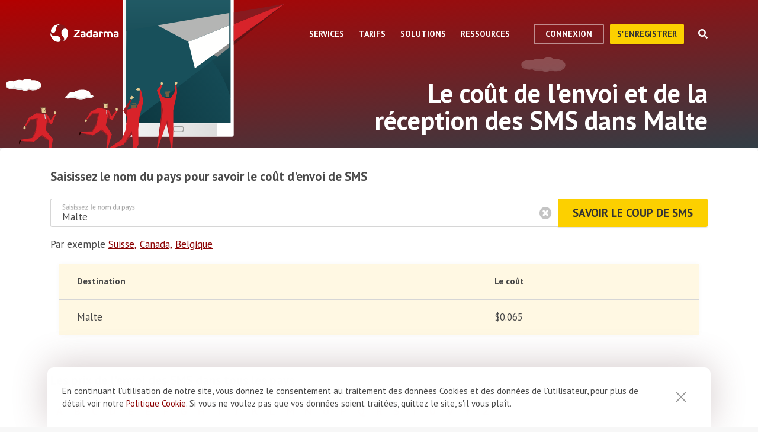

--- FILE ---
content_type: text/html; charset=utf-8
request_url: https://zadarma.com/fr/tarifs/sms/malta/
body_size: 18884
content:
<!DOCTYPE html>
<html lang="fr" class="no-js">
<head>
    <meta charset="utf-8">
    <meta http-equiv="X-UA-Compatible" content="IE=edge">
    <meta name='viewport' content='width=device-width, initial-scale=1.0, maximum-scale=5.0'>
    <title>Le coût d'envoi de SMS dans Malte</title>
    <meta name="description" content="Découvrez le coût d'un SMS envoyé au numéros Malte, et connectez le numéro virtuel pour recevoir des SMS gratuitement!">
    
    <link rel="canonical" href="https://zadarma.com/fr/tarifs/sms/malta/"/>

    <meta property="og:site_name" content="Zadarma.com"/>
<meta property="og:url" content="https://zadarma.com/fr/tarifs/sms/malta/" />
<meta property="og:title" content="Le coût d&#039;envoi de SMS dans Malte" />
    <meta property="og:image" content="https://zadarma.com/images/content/news/zadarma_300_200.png?v2" />
<meta property="og:description" content="Découvrez le coût d&#039;un SMS envoyé au numéros Malte, et connectez le numéro virtuel pour recevoir des SMS gratuitement!"/>


    
<link rel="shortcut icon" href="/v2/img/favicon/favicon.ico">
<link rel="icon" type="image/svg+xml" href="/v2/img/favicon/favicon.svg">
<link rel="icon" type="image/png" href="/v2/img/favicon/favicon.png">
<link rel="apple-touch-icon" sizes="76x76" href="/v2/img/favicon/apple-touch-icon-76x76.png">
<link rel="apple-touch-icon" sizes="120x120" href="/v2/img/favicon/apple-touch-icon-120x120.png">
<link rel="apple-touch-icon" sizes="152x152" href="/v2/img/favicon/apple-touch-icon-152x152.png">
<link rel="apple-touch-icon" sizes="180x180" href="/v2/img/favicon/apple-touch-icon.png">
<link rel="icon" type="image/png" sizes="192x192" href="/v2/img/favicon/android-chrome-192x192.png">
<link rel="icon" type="image/png" sizes="194x194" href="/v2/img/favicon/favicon-194x194.png">
<link rel="icon" type="image/png" sizes="32x32" href="/v2/img/favicon/favicon-32x32.png">
<link rel="icon" type="image/png" sizes="16x16" href="/v2/img/favicon/favicon-16x16.png">
<meta name="msapplication-TileColor" content="#c50908">
<meta name="msapplication-TileImage" content="/v2/img/favicon/mstile-144x144.png">
<meta name="msapplication-config" content="/browserconfig.xml">
<meta name="theme-color" content="#ffffff">
<link rel="manifest" href="/manifest.json">

        <link rel="alternate" href="https://zadarma.com/en/tariffs/sms/malta/" hreflang="en" />
    <link rel="alternate" href="https://zadarma.com/es/tariffs/sms/malta/" hreflang="es" />
    <link rel="alternate" href="https://zadarma.com/de/tariffs/sms/malta/" hreflang="de" />
    <link rel="alternate" href="https://zadarma.com/pl/tariffs/sms/malta/" hreflang="pl" />
    <link rel="alternate" href="https://zadarma.com/ru/tariffs/sms/malta/" hreflang="ru" />
    <link rel="alternate" href="https://zadarma.com/ua/tariffs/sms/malta/" hreflang="uk" />
    <link rel="alternate" href="https://zadarma.com/fr/tarifs/sms/malta/" hreflang="fr" />
    <link rel="alternate" href="https://zadarma.com/pt/tariffs/sms/malta/" hreflang="pt" />

    <meta name="apple-mobile-web-app-title" content="Zadarma.com">
    <meta name="application-name" content="Zadarma.com">

    <meta name="msvalidate.01" content="C4597AF2090AADD499ABF70BECF27EF1">

    <link rel="preload" href="https://fonts.googleapis.com/css?family=PT+Sans:400,700&display=swap" as="style" onload="this.onload=null;this.rel='stylesheet'">
    <noscript><link rel="stylesheet" href="https://fonts.googleapis.com/css?family=PT+Sans:400,700&display=swap"></noscript>
    <link rel="stylesheet" href="https://stackpath.bootstrapcdn.com/font-awesome/4.7.0/css/font-awesome.min.css" integrity="sha384-wvfXpqpZZVQGK6TAh5PVlGOfQNHSoD2xbE+QkPxCAFlNEevoEH3Sl0sibVcOQVnN" crossorigin="anonymous">

    <link rel="stylesheet" href="/v2/css/site.combined.min.css?ver=8b2ca321269c440d19433250769706c7">

    <script>
        document.documentElement.classList.remove('no-js');
        var site_language = 'fr';
        var waryDomains = [];
        var reCaptchaSiteKey = '6LfukT8kAAAAAPprrDQYthi1lcx21KGPhWlN7IYP';
        var personalAreaDomain = 'my.zadarma.com';
        var newSitePath = '/v2/';
        var isLocal = '';
        var lStatus = false;
        var rnStatus = false;
        var brand_id = 1;
    </script>

    
    <script>
    let data = JSON.parse(localStorage.getItem('ref_history') || "[]");

    let curPage = location.protocol + '//' + location.host + location.pathname;
    let regexp = RegExp('^http.*/../$');

    if(!regexp.test(curPage)) {
        data.push({
            time: new Date(),
            page: curPage
        });
    }

    localStorage.setItem('ref_history', JSON.stringify(data));
</script>

        <script id="gtag_placeholder">
      /* Google Tag Manager */
        (function () {
          let getCookieFromDocument = (cname) => {
            const name = cname + "=";
            const ca = document.cookie.split(';');
            for (let i = 0; i < ca.length; i++) {
              let c = ca[i];
              while (c.charAt(0) == ' ') c = c.substring(1);
              if (c.indexOf(name) == 0) return c.substring(name.length, c.length);
            }
            return false;
          };
          let europe_iso = ["VA","SM","SL","SK","SJ","SI","SE","RS","RO","PT","PL","NO","NL","MT","MK","ME","MD","MC","LV","LU","LT","LI","IT","IS","IM","IE","HU","HR","GR","GI","GB","FR","FO","FI","ES","EL","EE","DK","DE","CZ","CY","CH","BG","BE","BA","AX","AT","AL","AD"];
          let originCountryIso = decodeURIComponent(getCookieFromDocument('country')).toUpperCase();
          let cookieConfirm = getCookieFromDocument('cookieConfirn');
          let showGtag = () => {
            let cookieNoticeType = europe_iso.includes(originCountryIso) ? 'eu' : 'non_eu'
            return 'non_eu' === cookieNoticeType || 'Agree' === cookieConfirm
          }

          const element = document.createElement('script');
          element.innerHTML = `(function(w,d,s,l,i){w[l]=w[l]||[];w[l].push({'gtm.start':
                    new Date().getTime(),event:'gtm.js'});var f=d.getElementsByTagName(s)[0],
                j=d.createElement(s),dl=l!='dataLayer'?'&l='+l:'';j.async=true;j.src=
                'https://www.googletagmanager.com/gtm.js?id='+i+dl;f.parentNode.insertBefore(j,f);
            })(window,document,'script','dataLayer','GTM-N9T9X3');`
            
          if (showGtag()) {
            document.head.appendChild(element);
          }
        })();
      /* End Google Tag Manager */
    </script>
    

</head>

<body >

      <!-- Google Tag Manager (noscript) -->
    <!-- <noscript><iframe src="https://www.googletagmanager.com/ns.html?id=GTM-N9T9X3"
                      height="0" width="0" style="display:none;visibility:hidden"></iframe></noscript> -->
    <!-- End Google Tag Manager (noscript) -->


<script>
    var userInterfaceLang = 'fr';
</script>
<header class="main-header ">
    <div class="container">
        <div class="row header-top-line">
            <div class="col header-logo">
                <a href="/fr/">
                    <img class="main-logo" src="/v2/img/logo.svg" width="116" height="30" alt="zadarma logo">
                </a>
            </div>
            <div class="col-lg-10 header-menu-container">
                <div class="header-menu dropdown-main-header">
    <ul class="header-menu__list">
                    <li class="header-menu__list__item" data-sub="services" >
                <span class="header-menu__list__item__name">Services</span>
            </li>
                    <li class="header-menu__list__item" data-sub="rates" data-visability="checkBannedCountries">
                <span class="header-menu__list__item__name">Tarifs</span>
            </li>
                    <li class="header-menu__list__item" data-sub="solutions" >
                <span class="header-menu__list__item__name">Solutions</span>
            </li>
                    <li class="header-menu__list__item" data-sub="support" >
                <span class="header-menu__list__item__name">Ressources</span>
            </li>
            </ul>
    <div class="dropdown-holder">
        <div class="dropdown__arrow"></div>
        <div class="dropdown__bg"></div>
        <div class="dropdown__wrap">

                    <div id="services" class="dropdown-menu" data-sub="services">
                <div class="dropdown-menu__content">
                                            <div class="header-submenu__column">
                                                            <div class="column-header" >
                                                                        <a href="/fr/services/appels/"  class="submenu__header">
                                        <img src="/v2/img/header-drops/_collection.svg#phone-ico" alt="Appels">Appels
                                    </a>
                                                                    </div>

                                
                                <ul class="submenu__list" >
                                                                                <li class="submenu__list__item">
                                                <a href="/fr/services/appels/du-pc/"
                                                   class=""> Applications pour les appels</a>
                                            </li>
                                                                                        <li class="submenu__list__item">
                                                <a href="/fr/services/appels/sip-trunk/"
                                                   class=""> SIP-trunk</a>
                                            </li>
                                                                                        <li class="submenu__list__item">
                                                <a href="/fr/services/hlr/"
                                                   class=""> Actualisation d'annuaire - HLR</a>
                                            </li>
                                                                            </ul>
                                                            <div class="column-header" >
                                                                        <a href="/fr/services/numeros/"  class="submenu__header">
                                        <img src="/v2/img/header-drops/_collection.svg#eight-ico" alt="Numéros de téléphone">Numéros de téléphone
                                    </a>
                                                                    </div>

                                
                                <ul class="submenu__list" >
                                                                                <li class="submenu__list__item">
                                                <a href="/fr/services/numeros/renvoi/"
                                                   class=""> Renvoi des appels entrants</a>
                                            </li>
                                                                                        <li class="submenu__list__item">
                                                <a href="/fr/services/numeros/portabilite/"
                                                   class=""> Portabilité des numéros</a>
                                            </li>
                                                                            </ul>
                                                            <div class="column-header" >
                                                                        <a href="/fr/services/sms/"  class="submenu__header">
                                        <img src="/v2/img/header-drops/_collection.svg#sms-ico" alt="SMS">SMS
                                    </a>
                                                                    </div>

                                
                                <ul class="submenu__list" >
                                                                    </ul>
                                                    </div>
                                            <div class="header-submenu__column">
                                                            <div class="column-header" >
                                                                        <a href="/fr/services/standard-virtuel/"  class="submenu__header">
                                        <img src="/v2/img/header-drops/_collection.svg#virtual-ats-ico" alt="Standard téléphonique virtuel">Standard téléphonique virtuel
                                    </a>
                                                                    </div>

                                                                    <div class="submenu__description">Une solution gratuite qui permet de créer un bureau virtuel en 5 minutes</div>
                                
                                <ul class="submenu__list" >
                                                                    </ul>
                                                            <div class="column-header" >
                                                                        <a href="/fr/services/crm/"  class="submenu__header">
                                        <img src="/v2/img/header-drops/_collection.svg#crm-icon" alt="CRM">CRM
                                    </a>
                                                                    </div>

                                                                    <div class="submenu__description">Teamsale - le système multifonctionnel de la gestion des relations avec les clients de Zadarma</div>
                                
                                <ul class="submenu__list" >
                                                                    </ul>
                                                            <div class="column-header" >
                                                                        <a href="/fr/services/calltracking/"  class="submenu__header">
                                        <img src="/v2/img/header-drops/_collection.svg?v=0.2#calltracking" alt="Call tracking">Call tracking
                                    </a>
                                                                    </div>

                                
                                <ul class="submenu__list" >
                                                                    </ul>
                                                            <div class="column-header" >
                                                                        <a href="/fr/services/esim/"  class="submenu__header">
                                        <img src="/v2/img/header-drops/_collection.svg?v=1#esim" alt="eSIM pour Internet">eSIM pour Internet
                                    </a>
                                                                    </div>

                                
                                <ul class="submenu__list" >
                                                                    </ul>
                                                    </div>
                                            <div class="header-submenu__column">
                                                            <div class="column-header" >
                                                                        <a href="/fr/services/ai-voice-agent/"  class="submenu__header">
                                        <img src="/v2/img/header-drops/_collection.svg?v=0.21#ai_agent" alt="Agent IA">Agent IA
                                    </a>
                                                                    </div>

                                                                    <div class="submenu__description">L’opérateur virtuel IA fonctionne 24/7</div>
                                
                                <ul class="submenu__list" >
                                                                    </ul>
                                                            <div class="column-header" >
                                                                        <a href="/fr/services/speech-analytics/"  class="submenu__header">
                                        <img src="/v2/img/header-drops/_collection.svg?v=0.2#speech_analytics" alt="Analyse vocale par IA">Analyse vocale par IA
                                    </a>
                                                                    </div>

                                
                                <ul class="submenu__list" >
                                                                    </ul>
                                                            <div class="column-header" >
                                                                        <a href="/fr/services/callback/"  class="submenu__header">
                                        <img src="/v2/img/header-drops/_collection.svg#widget-ico" alt="Widget de rappel automatique">Widget de rappel automatique
                                    </a>
                                                                    </div>

                                
                                <ul class="submenu__list" >
                                                                    </ul>
                                                            <div class="column-header" >
                                                                        <a href="/fr/services/visioconference/"  class="submenu__header">
                                        <img src="/v2/img/header-drops/_collection.svg#videoconf-ico" alt="Visioconférence">Visioconférence
                                    </a>
                                                                    </div>

                                
                                <ul class="submenu__list" >
                                                                    </ul>
                                                            <div class="column-header" >
                                                                        <a href="/fr/services/click-to-call/"  class="submenu__header">
                                        <img src="/v2/img/header-drops/_collection.svg?v=0.2#callme_widget" alt="Bouton "Appelez-moi"">Bouton "Appelez-moi"
                                    </a>
                                                                    </div>

                                
                                <ul class="submenu__list" >
                                                                    </ul>
                                                    </div>
                                    </div>
            </div>
                    <div id="rates" class="dropdown-menu" data-sub="rates">
                <div class="dropdown-menu__content">
                                            <div class="header-submenu__column">
                                                            <div class="column-header" >
                                                                        <a href="/fr/tarifs/forfaits/"  class="submenu__header">
                                        <img src="/v2/img/header-drops/_collection.svg#virtual-ats-ico" alt="Forfaits">Forfaits
                                    </a>
                                                                    </div>

                                
                                <ul class="submenu__list" >
                                                                    </ul>
                                                            <div class="column-header" >
                                                                        <a href="/fr/tarifs/numeros/"  class="submenu__header">
                                        <img src="/v2/img/header-drops/_collection.svg#eight-ico" alt="Numéros de téléphone">Numéros de téléphone
                                    </a>
                                                                    </div>

                                
                                <ul class="submenu__list" >
                                                                    </ul>
                                                            <div class="column-header" >
                                                                        <a href="/fr/tarifs/appels/"  class="submenu__header">
                                        <img src="/v2/img/header-drops/_collection.svg#phone-ico" alt="Appels">Appels
                                    </a>
                                                                    </div>

                                
                                <ul class="submenu__list" >
                                                                    </ul>
                                                            <div class="column-header" >
                                                                        <a href="/fr/tarifs/sms/"  class="submenu__header">
                                        <img src="/v2/img/header-drops/_collection.svg#sms-ico" alt="SMS">SMS
                                    </a>
                                                                    </div>

                                
                                <ul class="submenu__list" >
                                                                    </ul>
                                                    </div>
                                    </div>
            </div>
                    <div id="solutions" class="dropdown-menu" data-sub="solutions">
                <div class="dropdown-menu__content">
                                            <div class="header-submenu__column">
                                                            <div class="column-header" >
                                                                        <a href="/fr/solutions/entreprise/"  class="submenu__header">
                                        <img src="/v2/img/header-drops/_collection.svg#corporate-ico" alt="Solution d'entreprise">Solution d'entreprise
                                    </a>
                                                                    </div>

                                
                                <ul class="submenu__list" >
                                                                    </ul>
                                                            <div class="column-header" >
                                                                        <a href="/fr/solutions/partenaires/"  class="submenu__header">
                                        <img src="/v2/img/header-drops/_collection.svg#partners-ico" alt="Programme de partenariat ">Programme de partenariat 
                                    </a>
                                                                    </div>

                                
                                <ul class="submenu__list" >
                                                                    </ul>
                                                            <div class="column-header" >
                                                                        <a href="/fr/solutions/integrations/"  class="submenu__header">
                                        <img src="/v2/img/header-drops/_collection.svg#integrations-ico" alt="Intégrations">Intégrations
                                    </a>
                                                                    </div>

                                
                                <ul class="submenu__list" >
                                                                    </ul>
                                                    </div>
                                            <div class="header-submenu__column">
                                                            <div class="column-header" >
                                                                        <span class="submenu__header">
                                        <img src="/v2/img/header-drops/_collection.svg#persones-ico" alt="Pour qui">Pour qui
                                    </span>
                                                                    </div>

                                
                                <ul class="submenu__list" >
                                                                                <li class="submenu__list__item">
                                                <a href="/fr/services/appels/"
                                                   class=""> Petites entreprises<br>
Centres d'appel<br>
Grandes sociétés</a>
                                            </li>
                                                                                        <li class="submenu__list__item">
                                                <a href="/fr/solutions/remote-work/"
                                                   class=""> Travail à distance </a>
                                            </li>
                                                                            </ul>
                                                    </div>
                                    </div>
            </div>
                    <div id="support" class="dropdown-menu" data-sub="support">
                <div class="dropdown-menu__content">
                                            <div class="header-submenu__column">
                                                            <div class="column-header" >
                                                                        <a href="/fr/support/instructions/"  class="submenu__header">
                                        <img src="/v2/img/header-drops/_collection.svg#manuals-ico" alt="Manuel d'installation">Manuel d'installation
                                    </a>
                                                                    </div>

                                
                                <ul class="submenu__list" >
                                                                    </ul>
                                                            <div class="column-header" >
                                                                        <a href="/fr/support/faq/"  class="submenu__header">
                                        <img src="/v2/img/header-drops/_collection.svg#faq-ico" alt="Questions Fréquemment Posées">Questions Fréquemment Posées
                                    </a>
                                                                    </div>

                                
                                <ul class="submenu__list" >
                                                                    </ul>
                                                            <div class="column-header" >
                                                                        <a href="/fr/support/api/"  class="submenu__header">
                                        <img src="/v2/img/header-drops/_collection.svg#integrations-ico" alt="API">API
                                    </a>
                                                                    </div>

                                
                                <ul class="submenu__list" >
                                                                    </ul>
                                                    </div>
                                            <div class="header-submenu__column">
                                                            <div class="column-header" data-visability="checkBannedCountries">
                                                                            <a rel="nofollow" class="submenu__header" onclick="window.toggleChat()">
                                            <img src="/v2/img/chat-ico.svg" alt="Chat en ligne">Chat en ligne
                                        </a>
                                                                    </div>

                                
                                <ul class="submenu__list" data-visability="checkBannedCountries">
                                                                    </ul>
                                                            <div class="column-header" data-visability="checkBannedCountries">
                                                                            <div class="is-user hidden">
                                            <a rel="nofollow" href="https://my.zadarma.com/lang/fr/?p=/tickets/" class="submenu__header">
                                                <img src="/v2/img/header-drops/_collection.svg#support-ico" alt="Contactez-nous">Contactez-nous
                                            </a>
                                        </div>
                                        <div class="is-guest">
                                            <a rel="nofollow" href="https://my.zadarma.com/lang/fr/?p=/tickets/create/" class="submenu__header">
                                                <img src="/v2/img/header-drops/_collection.svg#support-ico" alt="Contactez-nous">Contactez-nous
                                            </a>
                                        </div>
                                                                    </div>

                                
                                <ul class="submenu__list" data-visability="checkBannedCountries">
                                                                    </ul>
                                                            <div class="column-header" >
                                                                        <a href="/fr/blog/"  class="submenu__header">
                                        <img src="/v2/img/header-drops/_collection.svg#blog-ico" alt="Blog">Blog
                                    </a>
                                                                    </div>

                                
                                <ul class="submenu__list" >
                                                                    </ul>
                                                    </div>
                                    </div>
            </div>
                </div>
    </div>
</div>

                <div class="header-buttons is-guest">
                    <button class="btn btn-empty auth-button" data-visability="checkBannedCountries">
                        Connexion
                    </button>
                    <form action="/fr/registration/" method="post" data-visability="checkBannedCountries">
                        <button type="submit" class="btn btn-default">
                            S'enregistrer
                        </button>
                    </form>
                    <div class="header-login-form login-block">

    <form action="https://my.zadarma.com/auth/" method="post" class="main-site-login-form">
                <div class="material-container material-input">
            <div class="m-placeholder">
                <div class="m-placeholder__text">
                    Adresse électronique
                </div>
            </div>
            <input class="m-input" type="email" name="email" title="Adresse électronique" required>
        </div>

        <div class="material-container material-input">
            <div class="m-placeholder">
                <div class="m-placeholder__text">
                    Mot de passe
                </div>
            </div>
            <input class="m-input" type="password" name="password" title="Mot de passe" required>
        </div>

        <div class="material-container material-input">
            <div class="input-holder captcha-row" style="padding-bottom:0;display:none;" data-vendor="Recaptcha" data-block="login" data-lang="fr"  data-status="disabled" data-size="compact">
                <label>form_captcha:</label>
                <div class="input-holder captcha-content" style="padding-bottom: 0;" data-counter="0"></div>
                <input type="hidden" class="captcha-cs" name="" value="">
            </div>
        </div>

        <div class="custom-form__check-link">
            <a href="https://my.zadarma.com/lostpass/" class="link link--red link-underline" rel="nofollow">
                Mot de passe oublié?
            </a>
        </div>

        <button class="btn btn-default btn-default-large btn-enter" type="submit" onclick="this.disabled=true;this.form.submit()">Se connecter</button>

    </form>

</div>

                </div>

                <div class="header-buttons is-user hidden">
                    <form action="https://my.zadarma.com/" method="post">
                        <button type="submit" class="btn btn-default" rel="nofollow">
                            Accéder à votre compte 
                        </button>
                    </form>
                    <button class="btn btn-empty btn-exit" data-type="btn-exit" type="button" onclick="ajaxLogout()">
                        Déconnexion
                    </button>
                </div>

                <div class="header-search">
                    <div class="header-search__overlay"></div>
                    <div class="header-search__button"></div>
                    <div class="header-search__field-block">
                        <div class="header-search__field-wrapper">
                            <input type="text" id="zHeaderSearchField" placeholder="Qu'est-ce que vous cherchez?" class="header-search__field">
                            <label for="zHeaderSearchField" class="invisible-elem">Qu'est-ce que vous cherchez?</label>
                            <div class="header-search__close-icon"></div>
                        </div>
                        <div class="header-search__result-block d-none">
                            <div class="header-search__result-block-load-animation"></div>
                            <div class="header-search__query-results header-search__centered-block">
                                <div class="header-search__items-block">
                                </div>
                                <div class="header-search__all-results"><a href="">Afficher tous les résultats</a></div>
                            </div>
                        </div>
                    </div>
                </div>
            </div>

            <div class="col toggle-mobile-header-menu">
                <span></span>
                <span></span>
                <span></span>
            </div>

            <div class="mobile-header-menu">
                <ul class="container mobile-header-menu__list">
                            <li class="mobile-header-menu__list__item" data-position="0" >
            <div class="mobile-header-menu__list__item__name" href="services">Services</div>

            <div class="mobile-dropdown-content">
                                    <div class="header-submenu__column">
                                                        <div class="column-header">
                                    <a href="/fr/services/appels/"  class="submenu__header">
                                        <img src="/v2/img/header-drops/_collection.svg#phone-ico" alt="Appels">Appels
                                    </a>
                                </div>
                            
                            <ul class="submenu__list" >
                                                                        <li class="submenu__list__item">
                                            <a href="/fr/services/appels/du-pc/"
                                               class="">Applications pour les appels</a>
                                        </li>
                                                                            <li class="submenu__list__item">
                                            <a href="/fr/services/appels/sip-trunk/"
                                               class="">SIP-trunk</a>
                                        </li>
                                                                            <li class="submenu__list__item">
                                            <a href="/fr/services/hlr/"
                                               class="">Actualisation d'annuaire - HLR</a>
                                        </li>
                                                                </ul>
                                                        <div class="column-header">
                                    <a href="/fr/services/numeros/"  class="submenu__header">
                                        <img src="/v2/img/header-drops/_collection.svg#eight-ico" alt="Numéros de téléphone">Numéros de téléphone
                                    </a>
                                </div>
                            
                            <ul class="submenu__list" >
                                                                        <li class="submenu__list__item">
                                            <a href="/fr/services/numeros/renvoi/"
                                               class="">Renvoi des appels entrants</a>
                                        </li>
                                                                            <li class="submenu__list__item">
                                            <a href="/fr/services/numeros/portabilite/"
                                               class="">Portabilité des numéros</a>
                                        </li>
                                                                </ul>
                                                        <div class="column-header">
                                    <a href="/fr/services/sms/"  class="submenu__header">
                                        <img src="/v2/img/header-drops/_collection.svg#sms-ico" alt="SMS">SMS
                                    </a>
                                </div>
                            
                            <ul class="submenu__list" >
                                                            </ul>
                                            </div>
                                    <div class="header-submenu__column">
                                                        <div class="column-header">
                                    <a href="/fr/services/standard-virtuel/"  class="submenu__header">
                                        <img src="/v2/img/header-drops/_collection.svg#virtual-ats-ico" alt="Standard téléphonique virtuel">Standard téléphonique virtuel
                                    </a>
                                </div>
                                                            <div class="submenu__description">Une solution gratuite qui permet de créer un bureau virtuel en 5 minutes</div>
                            
                            <ul class="submenu__list" >
                                                            </ul>
                                                        <div class="column-header">
                                    <a href="/fr/services/crm/"  class="submenu__header">
                                        <img src="/v2/img/header-drops/_collection.svg#crm-icon" alt="CRM">CRM
                                    </a>
                                </div>
                                                            <div class="submenu__description">Teamsale - le système multifonctionnel de la gestion des relations avec les clients de Zadarma</div>
                            
                            <ul class="submenu__list" >
                                                            </ul>
                                                        <div class="column-header">
                                    <a href="/fr/services/calltracking/"  class="submenu__header">
                                        <img src="/v2/img/header-drops/_collection.svg?v=0.2#calltracking" alt="Call tracking">Call tracking
                                    </a>
                                </div>
                            
                            <ul class="submenu__list" >
                                                            </ul>
                                                        <div class="column-header">
                                    <a href="/fr/services/esim/"  class="submenu__header">
                                        <img src="/v2/img/header-drops/_collection.svg?v=1#esim" alt="eSIM pour Internet">eSIM pour Internet
                                    </a>
                                </div>
                            
                            <ul class="submenu__list" >
                                                            </ul>
                                            </div>
                                    <div class="header-submenu__column">
                                                        <div class="column-header">
                                    <a href="/fr/services/ai-voice-agent/"  class="submenu__header">
                                        <img src="/v2/img/header-drops/_collection.svg?v=0.21#ai_agent" alt="Agent IA">Agent IA
                                    </a>
                                </div>
                                                            <div class="submenu__description">L’opérateur virtuel IA fonctionne 24/7</div>
                            
                            <ul class="submenu__list" >
                                                            </ul>
                                                        <div class="column-header">
                                    <a href="/fr/services/speech-analytics/"  class="submenu__header">
                                        <img src="/v2/img/header-drops/_collection.svg?v=0.2#speech_analytics" alt="Analyse vocale par IA">Analyse vocale par IA
                                    </a>
                                </div>
                            
                            <ul class="submenu__list" >
                                                            </ul>
                                                        <div class="column-header">
                                    <a href="/fr/services/callback/"  class="submenu__header">
                                        <img src="/v2/img/header-drops/_collection.svg#widget-ico" alt="Widget de rappel automatique">Widget de rappel automatique
                                    </a>
                                </div>
                            
                            <ul class="submenu__list" >
                                                            </ul>
                                                        <div class="column-header">
                                    <a href="/fr/services/visioconference/"  class="submenu__header">
                                        <img src="/v2/img/header-drops/_collection.svg#videoconf-ico" alt="Visioconférence">Visioconférence
                                    </a>
                                </div>
                            
                            <ul class="submenu__list" >
                                                            </ul>
                                                        <div class="column-header">
                                    <a href="/fr/services/click-to-call/"  class="submenu__header">
                                        <img src="/v2/img/header-drops/_collection.svg?v=0.2#callme_widget" alt="Bouton "Appelez-moi"">Bouton "Appelez-moi"
                                    </a>
                                </div>
                            
                            <ul class="submenu__list" >
                                                            </ul>
                                            </div>
                            </div>
        </li>
            <li class="mobile-header-menu__list__item" data-position="1" data-visability="checkBannedCountries">
            <div class="mobile-header-menu__list__item__name" href="tariffs">Tarifs</div>

            <div class="mobile-dropdown-content">
                                    <div class="header-submenu__column">
                                                        <div class="column-header">
                                    <a href="/fr/tarifs/forfaits/"  class="submenu__header">
                                        <img src="/v2/img/header-drops/_collection.svg#virtual-ats-ico" alt="Forfaits">Forfaits
                                    </a>
                                </div>
                            
                            <ul class="submenu__list" >
                                                            </ul>
                                                        <div class="column-header">
                                    <a href="/fr/tarifs/numeros/"  class="submenu__header">
                                        <img src="/v2/img/header-drops/_collection.svg#eight-ico" alt="Numéros de téléphone">Numéros de téléphone
                                    </a>
                                </div>
                            
                            <ul class="submenu__list" >
                                                            </ul>
                                                        <div class="column-header">
                                    <a href="/fr/tarifs/appels/"  class="submenu__header">
                                        <img src="/v2/img/header-drops/_collection.svg#phone-ico" alt="Appels">Appels
                                    </a>
                                </div>
                            
                            <ul class="submenu__list" >
                                                            </ul>
                                                        <div class="column-header">
                                    <a href="/fr/tarifs/sms/"  class="submenu__header">
                                        <img src="/v2/img/header-drops/_collection.svg#sms-ico" alt="SMS">SMS
                                    </a>
                                </div>
                            
                            <ul class="submenu__list" >
                                                            </ul>
                                            </div>
                            </div>
        </li>
            <li class="mobile-header-menu__list__item" data-position="2" >
            <div class="mobile-header-menu__list__item__name" href="solutions">Solutions</div>

            <div class="mobile-dropdown-content">
                                    <div class="header-submenu__column">
                                                        <div class="column-header">
                                    <a href="/fr/solutions/entreprise/"  class="submenu__header">
                                        <img src="/v2/img/header-drops/_collection.svg#corporate-ico" alt="Solution d'entreprise">Solution d'entreprise
                                    </a>
                                </div>
                            
                            <ul class="submenu__list" >
                                                            </ul>
                                                        <div class="column-header">
                                    <a href="/fr/solutions/partenaires/"  class="submenu__header">
                                        <img src="/v2/img/header-drops/_collection.svg#partners-ico" alt="Programme de partenariat ">Programme de partenariat 
                                    </a>
                                </div>
                            
                            <ul class="submenu__list" >
                                                            </ul>
                                                        <div class="column-header">
                                    <a href="/fr/solutions/integrations/"  class="submenu__header">
                                        <img src="/v2/img/header-drops/_collection.svg#integrations-ico" alt="Intégrations">Intégrations
                                    </a>
                                </div>
                            
                            <ul class="submenu__list" >
                                                            </ul>
                                            </div>
                                    <div class="header-submenu__column">
                                                        <div class="column-header">
                                    <span class="submenu__header">
                                        <img src="/v2/img/header-drops/_collection.svg#persones-ico" alt="Pour qui">Pour qui
                                    </span>
                                </div>
                            
                            <ul class="submenu__list" >
                                                                        <li class="submenu__list__item">
                                            <a href="/fr/services/appels/"
                                               class="">Petites entreprises<br>
Centres d'appel<br>
Grandes sociétés</a>
                                        </li>
                                                                            <li class="submenu__list__item">
                                            <a href="/fr/solutions/remote-work/"
                                               class="">Travail à distance </a>
                                        </li>
                                                                </ul>
                                            </div>
                            </div>
        </li>
            <li class="mobile-header-menu__list__item" data-position="3" >
            <div class="mobile-header-menu__list__item__name" href="support">Ressources</div>

            <div class="mobile-dropdown-content">
                                    <div class="header-submenu__column">
                                                        <div class="column-header">
                                    <a href="/fr/support/instructions/"  class="submenu__header">
                                        <img src="/v2/img/header-drops/_collection.svg#manuals-ico" alt="Manuel d'installation">Manuel d'installation
                                    </a>
                                </div>
                            
                            <ul class="submenu__list" >
                                                            </ul>
                                                        <div class="column-header">
                                    <a href="/fr/support/faq/"  class="submenu__header">
                                        <img src="/v2/img/header-drops/_collection.svg#faq-ico" alt="Questions Fréquemment Posées">Questions Fréquemment Posées
                                    </a>
                                </div>
                            
                            <ul class="submenu__list" >
                                                            </ul>
                                                        <div class="column-header">
                                    <a href="/fr/support/api/"  class="submenu__header">
                                        <img src="/v2/img/header-drops/_collection.svg#integrations-ico" alt="API">API
                                    </a>
                                </div>
                            
                            <ul class="submenu__list" >
                                                            </ul>
                                            </div>
                                    <div class="header-submenu__column">
                                                       <div class="column-header" data-visability="checkBannedCountries">
                                   <a rel="nofollow" class="submenu__header" onclick="window.toggleChat()">
                                       <object data="/v2/img/chat-ico.svg" type="image/svg+xml">Chat en ligne</object>Chat en ligne
                                   </a>
                                </div>
                            
                            <ul class="submenu__list" data-visability="checkBannedCountries">
                                                            </ul>
                                                      <div class="column-header" data-visability="checkBannedCountries">
                                <div class="is-user hidden">
                                    <a rel="nofollow" href="https://my.zadarma.com/lang/fr/?p=/tickets/" class="submenu__header">
                                        <img src="/v2/img/header-drops/_collection.svg#support-ico" alt="Contactez-nous">&nbsp;Contactez-nous
                                    </a>
                                </div>
                                <div class="is-guest">
                                    <a rel="nofollow" href="https://my.zadarma.com/lang/fr/?p=/tickets/create/" class="submenu__header ">
                                        <img src="/v2/img/header-drops/_collection.svg#support-ico" alt="Contactez-nous">&nbsp;Contactez-nous
                                    </a>
                                </div>
                              </div>
                            
                            <ul class="submenu__list" data-visability="checkBannedCountries">
                                                            </ul>
                                                        <div class="column-header">
                                    <a href="/fr/blog/"  class="submenu__header">
                                        <img src="/v2/img/header-drops/_collection.svg#blog-ico" alt="Blog">Blog
                                    </a>
                                </div>
                            
                            <ul class="submenu__list" >
                                                            </ul>
                                            </div>
                            </div>
        </li>
    
                    <li class="mobile-header-menu__list__item is-guest" data-position="4" data-visability="checkBannedCountries">
                        <div class="mobile-header-menu__list__item__name"
                             href="https://my.zadarma.com/auth/?language=fr"
                             rel="nofollow">
                            Connexion
                        </div>
                        <div class="mobile-dropdown-content">

    <div class="header-submenu__column">

        <form action="https://my.zadarma.com/auth/" method="post" class="main-site-login-form">
                        <div class="material-container material-input">
                <div class="m-placeholder">
                    <div class="m-placeholder__text">
                        Adresse électronique
                    </div>
                </div>
                <input class="m-input" type="email" name="email" title="Adresse électronique" required>
            </div>

            <div class="material-container material-input">
                <div class="m-placeholder">
                    <div class="m-placeholder__text">
                        Mot de passe
                    </div>
                </div>
                <input class="m-input" type="password" name="password" title="Mot de passe" required>
            </div>

            <div class="custom-form__check-link">
                <a href="https://my.zadarma.com/lostpass/" class="link link--red link-underline" rel="nofollow">
                    Mot de passe oublié?
                </a>
            </div>

            <div class="material-container material-input">
                <div class="input-holder captcha-row" style="padding-bottom:0;display:none;" data-vendor="Recaptcha" data-block="login" data-lang="fr"  data-status="disabled" data-size="compact">
                    <label>form_captcha:</label>
                    <div class="input-holder captcha-content" data-counter="1" style="padding-bottom: 0;"></div>
                    <input type="hidden" class="captcha-cs" name="" value="">
                </div>
            </div>

            <button class="btn btn-default btn-default-large" type="submit" onclick="this.disabled=true;this.form.submit()">Se connecter</button>

        </form>

    </div>

</div>

                    </li>
                    <li class="mobile-header-menu__list__item is-guest" data-position="5" data-visability="checkBannedCountries">
                        <a class="mobile-header-menu__list__item__name"
                           href="/fr/registration/">S'enregistrer</a>
                    </li>
                    <li class="mobile-header-menu__list__item is-user hidden" data-position="4">
                        <a href="https://my.zadarma.com/"
                           class="mobile-header-menu__list__item__name" rel="nofollow">Accéder à votre compte </a>
                    </li>
                    <li class="mobile-header-menu__list__item is-user hidden" data-position="5">
                        <a href="#" class="mobile-header-menu__list__item__name" data-type="btn-exit"
                           onclick="ajaxLogout()" rel="nofollow">Déconnexion</a>
                    </li>
                </ul>
            </div>
        </div>

        
    </div>

            <section class="added-small-header header-sms-tariffs">
            <div class="container">
                <div class="row justify-content-end">
				<div class="col-lg-7 col-md-12">
					<h1 class="h1">Le coût de l'envoi et de la réception des SMS dans Malte</h1>
				</div>
			</div>            </div>
        </section>
    
    
</header>
<main >
    
<section class="search-number search-number--full">
    <div class="search-number__container">
        <div class="container">
            <div class="row justify-content-lg-center">
                <div class="col-12">
                    
<script>
    var pageLocation = '//zadarma.com/fr/tarifs/sms/';
</script>

<div class="btn-input">
    <div class="autocomplete">
        <h3 class="h3 h3--black">Saisissez le nom du pays pour savoir le coût d'envoi de SMS</h3>
        <form class="autocomplete-form" action="/fr/checks/find-country-directions-sms/" method="post" autocomplete="off" id="find-country-directions">
            <div class="material-container material-input">
                <div class="m-placeholder  not-empty ">
                    <div class="m-placeholder__text">Saisissez le nom du pays</div>
                </div>
                <input value="sms"
                       type="hidden"
                       name="type" />
                <input class="m-input btn-input__input  f-c  search-input-phone-number"
                       value="Malte"
                       type="text"
                       name="direction"
                       id="search-input-phone-number"
                       title="Saisissez le nom du pays"
                       autocomplete="off"
                       onkeydown="if(event.keyCode == 13){tariffsSms.send('find-country-directions', pageLocation); return false;}" />
                                <div class="reset-input fa fa-times-circle  active "></div>
            </div>
            <button class="btn btn-default btn-input__btn btn--loading" type="button" onclick="tariffsSms.send('find-country-directions', pageLocation);">Savoir le coup de SMS</button>
        </form>
        <ul class="autocomplete-list"></ul>
    </div>
</div>
<!-- /.btn-input -->
    <div class="search-number__filters">
        <ul class="countries-list">
            <li class="countries-list__item">
                Par exemple
            </li>
                            <li class="countries-list__item">
                    <a href="/fr/tarifs/sms/switzerland/" class="link link-underline">Suisse,</a>
                </li>
                                <li class="countries-list__item">
                    <a href="/fr/tarifs/sms/canada/" class="link link-underline">Canada,</a>
                </li>
                                <li class="countries-list__item">
                    <a href="/fr/tarifs/sms/belgium/" class="link link-underline">Belgique</a>
                </li>
                        </ul>
    </div>
    <!-- /.search-number__filters -->

<div class="container sms-price-results">
    <div class="row">
    <br/><br/>
        <div class="col-md-12">
            <table class="flex-table full-width">
                <thead>
                    <tr class="flex-table__tr featured">
                        <td class="flex-table__th align-left huge-cell">
                            <span class="sms-number" style="display:none;">Le numéro</span>
                            <span class="sms-direction">Destination</span>
                        </td>
                        <td class="flex-table__th align-left">Le coût</td>
                    </tr>
                </thead>
                <tbody id="sms-results" class="common">
                                    <tr class="flex-table__tr common featured">
                        <td class="flex-table__td align-left huge-cell">Malte                        </td>
                        <td class="flex-table__td align-left"
                          data-changeable-currency='{"USD":"$0.065","EUR":"&euro;0.06","GBP":"&pound;0.055","PLN":"0.26 zł","UAH":"2.6 uah","KZT":"30 ₸"}'
                        >$0.065</td>
                    </tr>
                                                </tbody>
            </table>
        </div>
        <div class="col-md-12">
            <br />
            <br />
            <ul class="custom-list getting-sms-container">
                            </ul>
        </div>
    </div>
    <!-- /.row -->
</div>

                </div>

                <div class="col-12">
                    <br/><br/>
                    <h3 class="h3 h3--black">Les prix de l'envoi des SMS dans tous les pays</h3>
                    <div class="alphabetic">
    <a name="filter" id="filter"></a>
    <ul class="alphabetic-list">
                        <li class="alphabetic-list__item ">
                    <a href="#A"
                       class="choosen_letter_a"
                       data-index="0"
                       style="color: #900900;">A</a>
                </li>
                                <li class="alphabetic-list__item ">
                    <a href="#B"
                       class="choosen_letter_a"
                       data-index="1"
                       style="color: #900900;">B</a>
                </li>
                                <li class="alphabetic-list__item ">
                    <a href="#C"
                       class="choosen_letter_a"
                       data-index="2"
                       style="color: #900900;">C</a>
                </li>
                                <li class="alphabetic-list__item ">
                    <a href="#D"
                       class="choosen_letter_a"
                       data-index="3"
                       style="color: #900900;">D</a>
                </li>
                                <li class="alphabetic-list__item ">
                    <a href="#E"
                       class="choosen_letter_a"
                       data-index="4"
                       style="color: #900900;">E</a>
                </li>
                                <li class="alphabetic-list__item ">
                    <a href="#%C3%89"
                       class="choosen_letter_a"
                       data-index="5"
                       style="color: #900900;">É</a>
                </li>
                                <li class="alphabetic-list__item ">
                    <a href="#F"
                       class="choosen_letter_a"
                       data-index="6"
                       style="color: #900900;">F</a>
                </li>
                                <li class="alphabetic-list__item ">
                    <a href="#G"
                       class="choosen_letter_a"
                       data-index="7"
                       style="color: #900900;">G</a>
                </li>
                                <li class="alphabetic-list__item ">
                    <a href="#H"
                       class="choosen_letter_a"
                       data-index="8"
                       style="color: #900900;">H</a>
                </li>
                                <li class="alphabetic-list__item ">
                    <a href="#I"
                       class="choosen_letter_a"
                       data-index="9"
                       style="color: #900900;">I</a>
                </li>
                                <li class="alphabetic-list__item ">
                    <a href="#J"
                       class="choosen_letter_a"
                       data-index="10"
                       style="color: #900900;">J</a>
                </li>
                                <li class="alphabetic-list__item ">
                    <a href="#K"
                       class="choosen_letter_a"
                       data-index="11"
                       style="color: #900900;">K</a>
                </li>
                                <li class="alphabetic-list__item ">
                    <a href="#L"
                       class="choosen_letter_a"
                       data-index="12"
                       style="color: #900900;">L</a>
                </li>
                                <li class="alphabetic-list__item ">
                    <a href="#M"
                       class="choosen_letter_a"
                       data-index="13"
                       style="color: #900900;">M</a>
                </li>
                                <li class="alphabetic-list__item ">
                    <a href="#N"
                       class="choosen_letter_a"
                       data-index="14"
                       style="color: #900900;">N</a>
                </li>
                                <li class="alphabetic-list__item ">
                    <a href="#O"
                       class="choosen_letter_a"
                       data-index="15"
                       style="color: #900900;">O</a>
                </li>
                                <li class="alphabetic-list__item ">
                    <a href="#P"
                       class="choosen_letter_a"
                       data-index="16"
                       style="color: #900900;">P</a>
                </li>
                                <li class="alphabetic-list__item ">
                    <a href="#Q"
                       class="choosen_letter_a"
                       data-index="17"
                       style="color: #900900;">Q</a>
                </li>
                                <li class="alphabetic-list__item ">
                    <a href="#R"
                       class="choosen_letter_a"
                       data-index="18"
                       style="color: #900900;">R</a>
                </li>
                                <li class="alphabetic-list__item ">
                    <a href="#S"
                       class="choosen_letter_a"
                       data-index="19"
                       style="color: #900900;">S</a>
                </li>
                                <li class="alphabetic-list__item ">
                    <a href="#T"
                       class="choosen_letter_a"
                       data-index="20"
                       style="color: #900900;">T</a>
                </li>
                                <li class="alphabetic-list__item ">
                    <a href="#U"
                       class="choosen_letter_a"
                       data-index="21"
                       style="color: #900900;">U</a>
                </li>
                                <li class="alphabetic-list__item ">
                    <a href="#V"
                       class="choosen_letter_a"
                       data-index="22"
                       style="color: #900900;">V</a>
                </li>
                                <li class="alphabetic-list__item ">
                    <a href="#Y"
                       class="choosen_letter_a"
                       data-index="23"
                       style="color: #900900;">Y</a>
                </li>
                                <li class="alphabetic-list__item ">
                    <a href="#Z"
                       class="choosen_letter_a"
                       data-index="24"
                       style="color: #900900;">Z</a>
                </li>
                    </ul>

            <div class="alphabetic-container A abc-widget hidden">
            <div class="row">
                                    <div class="col-lg-4">
                        <a href="/fr/tarifs/sms/afghanistan/"
                           class="link link--red">
                            <i class="flag flag-af"></i> Afghanistan                        </a>
                    </div>
                                    <div class="col-lg-4">
                        <a href="/fr/tarifs/sms/alaska/"
                           class="link link--red">
                            <i class="flag flag-us"></i> Alaska                        </a>
                    </div>
                                    <div class="col-lg-4">
                        <a href="/fr/tarifs/sms/albania/"
                           class="link link--red">
                            <i class="flag flag-al"></i> Albanie                        </a>
                    </div>
                                    <div class="col-lg-4">
                        <a href="/fr/tarifs/sms/algeria/"
                           class="link link--red">
                            <i class="flag flag-dz"></i> Algérie                        </a>
                    </div>
                                    <div class="col-lg-4">
                        <a href="/fr/tarifs/sms/andorra/"
                           class="link link--red">
                            <i class="flag flag-ad"></i> Andorre                        </a>
                    </div>
                                    <div class="col-lg-4">
                        <a href="/fr/tarifs/sms/angola/"
                           class="link link--red">
                            <i class="flag flag-ao"></i> Angola                        </a>
                    </div>
                                    <div class="col-lg-4">
                        <a href="/fr/tarifs/sms/anguilla/"
                           class="link link--red">
                            <i class="flag flag-ai"></i> Anguilla                        </a>
                    </div>
                                    <div class="col-lg-4">
                        <a href="/fr/tarifs/sms/antigua-and-barbuda/"
                           class="link link--red">
                            <i class="flag flag-ag"></i> Antigua-et-Barbuda                        </a>
                    </div>
                                    <div class="col-lg-4">
                        <a href="/fr/tarifs/sms/argentina/"
                           class="link link--red">
                            <i class="flag flag-ar"></i> Argentine                        </a>
                    </div>
                                    <div class="col-lg-4">
                        <a href="/fr/tarifs/sms/armenia/"
                           class="link link--red">
                            <i class="flag flag-am"></i> Arménie                        </a>
                    </div>
                                    <div class="col-lg-4">
                        <a href="/fr/tarifs/sms/aruba/"
                           class="link link--red">
                            <i class="flag flag-aw"></i> Aruba                        </a>
                    </div>
                                    <div class="col-lg-4">
                        <a href="/fr/tarifs/sms/australia/"
                           class="link link--red">
                            <i class="flag flag-au"></i> Australie                        </a>
                    </div>
                                    <div class="col-lg-4">
                        <a href="/fr/tarifs/sms/austria/"
                           class="link link--red">
                            <i class="flag flag-at"></i> Autriche                        </a>
                    </div>
                                    <div class="col-lg-4">
                        <a href="/fr/tarifs/sms/azerbaijan/"
                           class="link link--red">
                            <i class="flag flag-az"></i> Azerbaïdjan                        </a>
                    </div>
                                    <div class="col-lg-4">
                        <a href="/fr/tarifs/sms/germany/"
                           class="link link--red">
                            <i class="flag flag-de"></i> Allemagne                        </a>
                    </div>
                                    <div class="col-lg-4">
                        <a href="/fr/tarifs/sms/netherland-antillas/"
                           class="link link--red">
                            <i class="flag flag-an"></i> Antilles néerlandaises                        </a>
                    </div>
                                    <div class="col-lg-4">
                        <a href="/fr/tarifs/sms/saudi-arabia/"
                           class="link link--red">
                            <i class="flag flag-sa"></i> Arabie Saoudite                        </a>
                    </div>
                                    <div class="col-lg-4">
                        <a href="/fr/tarifs/sms/south-africa/"
                           class="link link--red">
                            <i class="flag flag-za"></i> Afrique du Sud                        </a>
                    </div>
                            </div>
            <!-- /.row -->
        </div>
        <!-- /.alphabetic-container -->
            <div class="alphabetic-container B abc-widget hidden">
            <div class="row">
                                    <div class="col-lg-4">
                        <a href="/fr/tarifs/sms/bahamas/"
                           class="link link--red">
                            <i class="flag flag-bs"></i> Bahamas                        </a>
                    </div>
                                    <div class="col-lg-4">
                        <a href="/fr/tarifs/sms/bahrain/"
                           class="link link--red">
                            <i class="flag flag-bh"></i> Bahreïn                        </a>
                    </div>
                                    <div class="col-lg-4">
                        <a href="/fr/tarifs/sms/bangladesh/"
                           class="link link--red">
                            <i class="flag flag-bd"></i> Bangladesh                        </a>
                    </div>
                                    <div class="col-lg-4">
                        <a href="/fr/tarifs/sms/barbados/"
                           class="link link--red">
                            <i class="flag flag-bb"></i> Barbade                        </a>
                    </div>
                                    <div class="col-lg-4">
                        <a href="/fr/tarifs/sms/belarus/"
                           class="link link--red">
                            <i class="flag flag-by"></i> Biélorussie                        </a>
                    </div>
                                    <div class="col-lg-4">
                        <a href="/fr/tarifs/sms/belgium/"
                           class="link link--red">
                            <i class="flag flag-be"></i> Belgique                        </a>
                    </div>
                                    <div class="col-lg-4">
                        <a href="/fr/tarifs/sms/belize/"
                           class="link link--red">
                            <i class="flag flag-bz"></i> Belize                        </a>
                    </div>
                                    <div class="col-lg-4">
                        <a href="/fr/tarifs/sms/benin/"
                           class="link link--red">
                            <i class="flag flag-bj"></i> Bénin                        </a>
                    </div>
                                    <div class="col-lg-4">
                        <a href="/fr/tarifs/sms/bolivia/"
                           class="link link--red">
                            <i class="flag flag-bo"></i> Bolivie                        </a>
                    </div>
                                    <div class="col-lg-4">
                        <a href="/fr/tarifs/sms/bosnia-and-herzegovina/"
                           class="link link--red">
                            <i class="flag flag-ba"></i> Bosnie Herzégovine                        </a>
                    </div>
                                    <div class="col-lg-4">
                        <a href="/fr/tarifs/sms/botswana/"
                           class="link link--red">
                            <i class="flag flag-bw"></i> Botswana                        </a>
                    </div>
                                    <div class="col-lg-4">
                        <a href="/fr/tarifs/sms/brazil/"
                           class="link link--red">
                            <i class="flag flag-br"></i> Brésil                        </a>
                    </div>
                                    <div class="col-lg-4">
                        <a href="/fr/tarifs/sms/brunei/"
                           class="link link--red">
                            <i class="flag flag-bn"></i> Brunei                        </a>
                    </div>
                                    <div class="col-lg-4">
                        <a href="/fr/tarifs/sms/bulgaria/"
                           class="link link--red">
                            <i class="flag flag-bg"></i> Bulgarie                        </a>
                    </div>
                                    <div class="col-lg-4">
                        <a href="/fr/tarifs/sms/burkina-faso/"
                           class="link link--red">
                            <i class="flag flag-bf"></i> Burkina Faso                        </a>
                    </div>
                                    <div class="col-lg-4">
                        <a href="/fr/tarifs/sms/burundi/"
                           class="link link--red">
                            <i class="flag flag-bi"></i> Burundi                        </a>
                    </div>
                            </div>
            <!-- /.row -->
        </div>
        <!-- /.alphabetic-container -->
            <div class="alphabetic-container C abc-widget hidden">
            <div class="row">
                                    <div class="col-lg-4">
                        <a href="/fr/tarifs/sms/cambodia/"
                           class="link link--red">
                            <i class="flag flag-kh"></i> Cambodge                        </a>
                    </div>
                                    <div class="col-lg-4">
                        <a href="/fr/tarifs/sms/cameroon/"
                           class="link link--red">
                            <i class="flag flag-cm"></i> Cameroun                        </a>
                    </div>
                                    <div class="col-lg-4">
                        <a href="/fr/tarifs/sms/canada/"
                           class="link link--red">
                            <i class="flag flag-ca"></i> Canada                        </a>
                    </div>
                                    <div class="col-lg-4">
                        <a href="/fr/tarifs/sms/cape-verde/"
                           class="link link--red">
                            <i class="flag flag-cv"></i> Cap-Vert                        </a>
                    </div>
                                    <div class="col-lg-4">
                        <a href="/fr/tarifs/sms/chile/"
                           class="link link--red">
                            <i class="flag flag-cl"></i> Chili                        </a>
                    </div>
                                    <div class="col-lg-4">
                        <a href="/fr/tarifs/sms/china/"
                           class="link link--red">
                            <i class="flag flag-cn"></i> Chine                        </a>
                    </div>
                                    <div class="col-lg-4">
                        <a href="/fr/tarifs/sms/colombia/"
                           class="link link--red">
                            <i class="flag flag-co"></i> Colombie                        </a>
                    </div>
                                    <div class="col-lg-4">
                        <a href="/fr/tarifs/sms/comoros/"
                           class="link link--red">
                            <i class="flag flag-km"></i> Comores                        </a>
                    </div>
                                    <div class="col-lg-4">
                        <a href="/fr/tarifs/sms/congo/"
                           class="link link--red">
                            <i class="flag flag-cg"></i> Congo                        </a>
                    </div>
                                    <div class="col-lg-4">
                        <a href="/fr/tarifs/sms/costa-rica/"
                           class="link link--red">
                            <i class="flag flag-cr"></i> Costa Rica                        </a>
                    </div>
                                    <div class="col-lg-4">
                        <a href="/fr/tarifs/sms/croatia/"
                           class="link link--red">
                            <i class="flag flag-hr"></i> Croatie                        </a>
                    </div>
                                    <div class="col-lg-4">
                        <a href="/fr/tarifs/sms/cuba/"
                           class="link link--red">
                            <i class="flag flag-cu"></i> Cuba                        </a>
                    </div>
                                    <div class="col-lg-4">
                        <a href="/fr/tarifs/sms/cyprus/"
                           class="link link--red">
                            <i class="flag flag-cy"></i> Chypre                        </a>
                    </div>
                                    <div class="col-lg-4">
                        <a href="/fr/tarifs/sms/korea/"
                           class="link link--red">
                            <i class="flag flag-kr"></i> Corée                        </a>
                    </div>
                            </div>
            <!-- /.row -->
        </div>
        <!-- /.alphabetic-container -->
            <div class="alphabetic-container D abc-widget hidden">
            <div class="row">
                                    <div class="col-lg-4">
                        <a href="/fr/tarifs/sms/denmark/"
                           class="link link--red">
                            <i class="flag flag-dk"></i> Danemark                        </a>
                    </div>
                                    <div class="col-lg-4">
                        <a href="/fr/tarifs/sms/djibouti/"
                           class="link link--red">
                            <i class="flag flag-dj"></i> Djibouti                        </a>
                    </div>
                                    <div class="col-lg-4">
                        <a href="/fr/tarifs/sms/dominica/"
                           class="link link--red">
                            <i class="flag flag-dm"></i> Dominique                        </a>
                    </div>
                            </div>
            <!-- /.row -->
        </div>
        <!-- /.alphabetic-container -->
            <div class="alphabetic-container E abc-widget hidden">
            <div class="row">
                                    <div class="col-lg-4">
                        <a href="/fr/tarifs/sms/ecuador/"
                           class="link link--red">
                            <i class="flag flag-ec"></i> Equateur                        </a>
                    </div>
                                    <div class="col-lg-4">
                        <a href="/fr/tarifs/sms/egypt/"
                           class="link link--red">
                            <i class="flag flag-eg"></i> Egypte                        </a>
                    </div>
                                    <div class="col-lg-4">
                        <a href="/fr/tarifs/sms/estonia/"
                           class="link link--red">
                            <i class="flag flag-ee"></i> Estonie                        </a>
                    </div>
                                    <div class="col-lg-4">
                        <a href="/fr/tarifs/sms/ethiopia/"
                           class="link link--red">
                            <i class="flag flag-et"></i> Ethiopie                        </a>
                    </div>
                                    <div class="col-lg-4">
                        <a href="/fr/tarifs/sms/spain/"
                           class="link link--red">
                            <i class="flag flag-es"></i> Espagne                        </a>
                    </div>
                                    <div class="col-lg-4">
                        <a href="/fr/tarifs/sms/united-arab-emirates/"
                           class="link link--red">
                            <i class="flag flag-ae"></i> Emirats Arabes Unis                        </a>
                    </div>
                                    <div class="col-lg-4">
                        <a href="/fr/tarifs/sms/usa/"
                           class="link link--red">
                            <i class="flag flag-us"></i> Etats-Unis                        </a>
                    </div>
                            </div>
            <!-- /.row -->
        </div>
        <!-- /.alphabetic-container -->
            <div class="alphabetic-container É abc-widget hidden">
            <div class="row">
                                    <div class="col-lg-4">
                        <a href="/fr/tarifs/sms/eritrea/"
                           class="link link--red">
                            <i class="flag flag-er"></i> Érythrée                        </a>
                    </div>
                            </div>
            <!-- /.row -->
        </div>
        <!-- /.alphabetic-container -->
            <div class="alphabetic-container F abc-widget hidden">
            <div class="row">
                                    <div class="col-lg-4">
                        <a href="/fr/tarifs/sms/fiji/"
                           class="link link--red">
                            <i class="flag flag-fj"></i> Fidji                        </a>
                    </div>
                                    <div class="col-lg-4">
                        <a href="/fr/tarifs/sms/finland/"
                           class="link link--red">
                            <i class="flag flag-fi"></i> Finlande                        </a>
                    </div>
                                    <div class="col-lg-4">
                        <a href="/fr/tarifs/sms/france/"
                           class="link link--red">
                            <i class="flag flag-fr"></i> France                        </a>
                    </div>
                            </div>
            <!-- /.row -->
        </div>
        <!-- /.alphabetic-container -->
            <div class="alphabetic-container G abc-widget hidden">
            <div class="row">
                                    <div class="col-lg-4">
                        <a href="/fr/tarifs/sms/equatorial-guinea/"
                           class="link link--red">
                            <i class="flag flag-gq"></i> Guinée Équatoriale                        </a>
                    </div>
                                    <div class="col-lg-4">
                        <a href="/fr/tarifs/sms/gabon/"
                           class="link link--red">
                            <i class="flag flag-ga"></i> Gabon                        </a>
                    </div>
                                    <div class="col-lg-4">
                        <a href="/fr/tarifs/sms/gambia/"
                           class="link link--red">
                            <i class="flag flag-gm"></i> Gambie                        </a>
                    </div>
                                    <div class="col-lg-4">
                        <a href="/fr/tarifs/sms/georgia/"
                           class="link link--red">
                            <i class="flag flag-ge"></i> Géorgie                        </a>
                    </div>
                                    <div class="col-lg-4">
                        <a href="/fr/tarifs/sms/ghana/"
                           class="link link--red">
                            <i class="flag flag-gh"></i> Ghana                        </a>
                    </div>
                                    <div class="col-lg-4">
                        <a href="/fr/tarifs/sms/gibraltar/"
                           class="link link--red">
                            <i class="flag flag-gi"></i> Gibraltar                        </a>
                    </div>
                                    <div class="col-lg-4">
                        <a href="/fr/tarifs/sms/greece/"
                           class="link link--red">
                            <i class="flag flag-gr"></i> Grèce                        </a>
                    </div>
                                    <div class="col-lg-4">
                        <a href="/fr/tarifs/sms/greenland/"
                           class="link link--red">
                            <i class="flag flag-gl"></i> Groenland                        </a>
                    </div>
                                    <div class="col-lg-4">
                        <a href="/fr/tarifs/sms/grenada/"
                           class="link link--red">
                            <i class="flag flag-gd"></i> Grenade                        </a>
                    </div>
                                    <div class="col-lg-4">
                        <a href="/fr/tarifs/sms/guadeloupe/"
                           class="link link--red">
                            <i class="flag flag-gp"></i> Guadeloupe                        </a>
                    </div>
                                    <div class="col-lg-4">
                        <a href="/fr/tarifs/sms/guatemala/"
                           class="link link--red">
                            <i class="flag flag-gt"></i> Guatemala                        </a>
                    </div>
                                    <div class="col-lg-4">
                        <a href="/fr/tarifs/sms/guinea/"
                           class="link link--red">
                            <i class="flag flag-gn"></i> Guinée                        </a>
                    </div>
                                    <div class="col-lg-4">
                        <a href="/fr/tarifs/sms/guyana/"
                           class="link link--red">
                            <i class="flag flag-gy"></i> Guyane                        </a>
                    </div>
                                    <div class="col-lg-4">
                        <a href="/fr/tarifs/sms/united-kingdom/"
                           class="link link--red">
                            <i class="flag flag-gb"></i> Grande Bretagne                        </a>
                    </div>
                            </div>
            <!-- /.row -->
        </div>
        <!-- /.alphabetic-container -->
            <div class="alphabetic-container H abc-widget hidden">
            <div class="row">
                                    <div class="col-lg-4">
                        <a href="/fr/tarifs/sms/haiti/"
                           class="link link--red">
                            <i class="flag flag-ht"></i> Haïti                        </a>
                    </div>
                                    <div class="col-lg-4">
                        <a href="/fr/tarifs/sms/hawai/"
                           class="link link--red">
                            <i class="flag flag-us"></i> Hawaii                        </a>
                    </div>
                                    <div class="col-lg-4">
                        <a href="/fr/tarifs/sms/honduras/"
                           class="link link--red">
                            <i class="flag flag-hn"></i> Honduras                        </a>
                    </div>
                                    <div class="col-lg-4">
                        <a href="/fr/tarifs/sms/hong-kong/"
                           class="link link--red">
                            <i class="flag flag-hk"></i> Hong Kong                        </a>
                    </div>
                                    <div class="col-lg-4">
                        <a href="/fr/tarifs/sms/hungary/"
                           class="link link--red">
                            <i class="flag flag-hu"></i> Hongrie                        </a>
                    </div>
                            </div>
            <!-- /.row -->
        </div>
        <!-- /.alphabetic-container -->
            <div class="alphabetic-container I abc-widget hidden">
            <div class="row">
                                    <div class="col-lg-4">
                        <a href="/fr/tarifs/sms/iceland/"
                           class="link link--red">
                            <i class="flag flag-is"></i> Islande                        </a>
                    </div>
                                    <div class="col-lg-4">
                        <a href="/fr/tarifs/sms/india/"
                           class="link link--red">
                            <i class="flag flag-in"></i> Inde                        </a>
                    </div>
                                    <div class="col-lg-4">
                        <a href="/fr/tarifs/sms/indonesia/"
                           class="link link--red">
                            <i class="flag flag-id"></i> Indonésie                        </a>
                    </div>
                                    <div class="col-lg-4">
                        <a href="/fr/tarifs/sms/iran/"
                           class="link link--red">
                            <i class="flag flag-ir"></i> Iran                        </a>
                    </div>
                                    <div class="col-lg-4">
                        <a href="/fr/tarifs/sms/iraq/"
                           class="link link--red">
                            <i class="flag flag-iq"></i> Irak                        </a>
                    </div>
                                    <div class="col-lg-4">
                        <a href="/fr/tarifs/sms/ireland/"
                           class="link link--red">
                            <i class="flag flag-ie"></i> Irlande                        </a>
                    </div>
                                    <div class="col-lg-4">
                        <a href="/fr/tarifs/sms/israel/"
                           class="link link--red">
                            <i class="flag flag-il"></i> Israël                        </a>
                    </div>
                                    <div class="col-lg-4">
                        <a href="/fr/tarifs/sms/italy/"
                           class="link link--red">
                            <i class="flag flag-it"></i> Italie                        </a>
                    </div>
                                    <div class="col-lg-4">
                        <a href="/fr/tarifs/sms/mauritius/"
                           class="link link--red">
                            <i class="flag flag-mu"></i> Ile Maurice                        </a>
                    </div>
                            </div>
            <!-- /.row -->
        </div>
        <!-- /.alphabetic-container -->
            <div class="alphabetic-container J abc-widget hidden">
            <div class="row">
                                    <div class="col-lg-4">
                        <a href="/fr/tarifs/sms/jamaica/"
                           class="link link--red">
                            <i class="flag flag-jm"></i> Jamaïque                        </a>
                    </div>
                                    <div class="col-lg-4">
                        <a href="/fr/tarifs/sms/japan/"
                           class="link link--red">
                            <i class="flag flag-jp"></i> Japon                        </a>
                    </div>
                                    <div class="col-lg-4">
                        <a href="/fr/tarifs/sms/jordan/"
                           class="link link--red">
                            <i class="flag flag-jo"></i> Jordan                        </a>
                    </div>
                            </div>
            <!-- /.row -->
        </div>
        <!-- /.alphabetic-container -->
            <div class="alphabetic-container K abc-widget hidden">
            <div class="row">
                                    <div class="col-lg-4">
                        <a href="/fr/tarifs/sms/kazakhstan/"
                           class="link link--red">
                            <i class="flag flag-kz"></i> Kazakhstan                        </a>
                    </div>
                                    <div class="col-lg-4">
                        <a href="/fr/tarifs/sms/kenya/"
                           class="link link--red">
                            <i class="flag flag-ke"></i> Kenya                        </a>
                    </div>
                                    <div class="col-lg-4">
                        <a href="/fr/tarifs/sms/kiribati/"
                           class="link link--red">
                            <i class="flag flag-ki"></i> Kiribati                        </a>
                    </div>
                                    <div class="col-lg-4">
                        <a href="/fr/tarifs/sms/kuwait/"
                           class="link link--red">
                            <i class="flag flag-kw"></i> Koweit                        </a>
                    </div>
                                    <div class="col-lg-4">
                        <a href="/fr/tarifs/sms/kyrgyzstan/"
                           class="link link--red">
                            <i class="flag flag-kg"></i> Kirghizistan                        </a>
                    </div>
                            </div>
            <!-- /.row -->
        </div>
        <!-- /.alphabetic-container -->
            <div class="alphabetic-container L abc-widget hidden">
            <div class="row">
                                    <div class="col-lg-4">
                        <a href="/fr/tarifs/sms/cook-islands/"
                           class="link link--red">
                            <i class="flag flag-ck"></i> Les Îles Cook                        </a>
                    </div>
                                    <div class="col-lg-4">
                        <a href="/fr/tarifs/sms/laos/"
                           class="link link--red">
                            <i class="flag flag-la"></i> Laos                        </a>
                    </div>
                                    <div class="col-lg-4">
                        <a href="/fr/tarifs/sms/latvia/"
                           class="link link--red">
                            <i class="flag flag-lv"></i> Lettonie                        </a>
                    </div>
                                    <div class="col-lg-4">
                        <a href="/fr/tarifs/sms/lebanon/"
                           class="link link--red">
                            <i class="flag flag-lb"></i> Liban                        </a>
                    </div>
                                    <div class="col-lg-4">
                        <a href="/fr/tarifs/sms/lesotho/"
                           class="link link--red">
                            <i class="flag flag-ls"></i> Lesotho                        </a>
                    </div>
                                    <div class="col-lg-4">
                        <a href="/fr/tarifs/sms/liberia/"
                           class="link link--red">
                            <i class="flag flag-lr"></i> Libéria                        </a>
                    </div>
                                    <div class="col-lg-4">
                        <a href="/fr/tarifs/sms/libya/"
                           class="link link--red">
                            <i class="flag flag-ly"></i> Libye                        </a>
                    </div>
                                    <div class="col-lg-4">
                        <a href="/fr/tarifs/sms/liechtenstein/"
                           class="link link--red">
                            <i class="flag flag-li"></i> Liechtenstein                        </a>
                    </div>
                                    <div class="col-lg-4">
                        <a href="/fr/tarifs/sms/lithuania/"
                           class="link link--red">
                            <i class="flag flag-lt"></i> Lituanie                        </a>
                    </div>
                                    <div class="col-lg-4">
                        <a href="/fr/tarifs/sms/luxembourg/"
                           class="link link--red">
                            <i class="flag flag-lu"></i> Luxembourg                        </a>
                    </div>
                            </div>
            <!-- /.row -->
        </div>
        <!-- /.alphabetic-container -->
            <div class="alphabetic-container M abc-widget hidden">
            <div class="row">
                                    <div class="col-lg-4">
                        <a href="/fr/tarifs/sms/macau/"
                           class="link link--red">
                            <i class="flag flag-mo"></i> Macao                        </a>
                    </div>
                                    <div class="col-lg-4">
                        <a href="/fr/tarifs/sms/macedonia/"
                           class="link link--red">
                            <i class="flag flag-mk"></i> Macédoine                        </a>
                    </div>
                                    <div class="col-lg-4">
                        <a href="/fr/tarifs/sms/madagascar/"
                           class="link link--red">
                            <i class="flag flag-mg"></i> Madagascar                        </a>
                    </div>
                                    <div class="col-lg-4">
                        <a href="/fr/tarifs/sms/malawi/"
                           class="link link--red">
                            <i class="flag flag-mw"></i> Malawi                        </a>
                    </div>
                                    <div class="col-lg-4">
                        <a href="/fr/tarifs/sms/malaysia/"
                           class="link link--red">
                            <i class="flag flag-my"></i> Malaisie                        </a>
                    </div>
                                    <div class="col-lg-4">
                        <a href="/fr/tarifs/sms/maldives/"
                           class="link link--red">
                            <i class="flag flag-mv"></i> Maldives                        </a>
                    </div>
                                    <div class="col-lg-4">
                        <a href="/fr/tarifs/sms/mali/"
                           class="link link--red">
                            <i class="flag flag-ml"></i> Mali                        </a>
                    </div>
                                    <div class="col-lg-4">
                        <a href="/fr/tarifs/sms/malta/"
                           class="link link--red">
                            <i class="flag flag-mt"></i> Malte                        </a>
                    </div>
                                    <div class="col-lg-4">
                        <a href="/fr/tarifs/sms/martinique/"
                           class="link link--red">
                            <i class="flag flag-mq"></i> Martinique                        </a>
                    </div>
                                    <div class="col-lg-4">
                        <a href="/fr/tarifs/sms/mauritania/"
                           class="link link--red">
                            <i class="flag flag-mr"></i> Mauritanie                        </a>
                    </div>
                                    <div class="col-lg-4">
                        <a href="/fr/tarifs/sms/mayotte/"
                           class="link link--red">
                            <i class="flag flag-yt"></i> Mayotte                        </a>
                    </div>
                                    <div class="col-lg-4">
                        <a href="/fr/tarifs/sms/mexico/"
                           class="link link--red">
                            <i class="flag flag-mx"></i> Mexique                        </a>
                    </div>
                                    <div class="col-lg-4">
                        <a href="/fr/tarifs/sms/moldova/"
                           class="link link--red">
                            <i class="flag flag-md"></i> Moldavie                        </a>
                    </div>
                                    <div class="col-lg-4">
                        <a href="/fr/tarifs/sms/monaco/"
                           class="link link--red">
                            <i class="flag flag-mc"></i> Monaco                        </a>
                    </div>
                                    <div class="col-lg-4">
                        <a href="/fr/tarifs/sms/mongolia/"
                           class="link link--red">
                            <i class="flag flag-mn"></i> Mongolie                        </a>
                    </div>
                                    <div class="col-lg-4">
                        <a href="/fr/tarifs/sms/montenegro/"
                           class="link link--red">
                            <i class="flag flag-me"></i> Monténégro                        </a>
                    </div>
                                    <div class="col-lg-4">
                        <a href="/fr/tarifs/sms/montserrat/"
                           class="link link--red">
                            <i class="flag flag-ms"></i> Montserrat                        </a>
                    </div>
                                    <div class="col-lg-4">
                        <a href="/fr/tarifs/sms/morocco/"
                           class="link link--red">
                            <i class="flag flag-ma"></i> Maroc                        </a>
                    </div>
                                    <div class="col-lg-4">
                        <a href="/fr/tarifs/sms/mozambique/"
                           class="link link--red">
                            <i class="flag flag-mz"></i> Mozambique                        </a>
                    </div>
                                    <div class="col-lg-4">
                        <a href="/fr/tarifs/sms/myanmar/"
                           class="link link--red">
                            <i class="flag flag-mm"></i> Myanmar                        </a>
                    </div>
                            </div>
            <!-- /.row -->
        </div>
        <!-- /.alphabetic-container -->
            <div class="alphabetic-container N abc-widget hidden">
            <div class="row">
                                    <div class="col-lg-4">
                        <a href="/fr/tarifs/sms/namibia/"
                           class="link link--red">
                            <i class="flag flag-na"></i> Namibie                        </a>
                    </div>
                                    <div class="col-lg-4">
                        <a href="/fr/tarifs/sms/nauru/"
                           class="link link--red">
                            <i class="flag flag-nr"></i> Nauru                        </a>
                    </div>
                                    <div class="col-lg-4">
                        <a href="/fr/tarifs/sms/nepal/"
                           class="link link--red">
                            <i class="flag flag-np"></i> Népal                        </a>
                    </div>
                                    <div class="col-lg-4">
                        <a href="/fr/tarifs/sms/new-caledonia/"
                           class="link link--red">
                            <i class="flag flag-nc"></i> Nouvelle Calédonie                        </a>
                    </div>
                                    <div class="col-lg-4">
                        <a href="/fr/tarifs/sms/new-zealand/"
                           class="link link--red">
                            <i class="flag flag-nz"></i> Nouvelle-Zélande                        </a>
                    </div>
                                    <div class="col-lg-4">
                        <a href="/fr/tarifs/sms/nicaragua/"
                           class="link link--red">
                            <i class="flag flag-ni"></i> Nicaragua                        </a>
                    </div>
                                    <div class="col-lg-4">
                        <a href="/fr/tarifs/sms/niger/"
                           class="link link--red">
                            <i class="flag flag-ne"></i> Niger                        </a>
                    </div>
                                    <div class="col-lg-4">
                        <a href="/fr/tarifs/sms/nigeria/"
                           class="link link--red">
                            <i class="flag flag-ng"></i> Nigeria                        </a>
                    </div>
                                    <div class="col-lg-4">
                        <a href="/fr/tarifs/sms/norway/"
                           class="link link--red">
                            <i class="flag flag-no"></i> Norvège                        </a>
                    </div>
                            </div>
            <!-- /.row -->
        </div>
        <!-- /.alphabetic-container -->
            <div class="alphabetic-container O abc-widget hidden">
            <div class="row">
                                    <div class="col-lg-4">
                        <a href="/fr/tarifs/sms/oman/"
                           class="link link--red">
                            <i class="flag flag-om"></i> Oman                        </a>
                    </div>
                                    <div class="col-lg-4">
                        <a href="/fr/tarifs/sms/uganda/"
                           class="link link--red">
                            <i class="flag flag-ug"></i> Ouganda                        </a>
                    </div>
                                    <div class="col-lg-4">
                        <a href="/fr/tarifs/sms/uzbekistan/"
                           class="link link--red">
                            <i class="flag flag-uz"></i> Ouzbékistan                        </a>
                    </div>
                            </div>
            <!-- /.row -->
        </div>
        <!-- /.alphabetic-container -->
            <div class="alphabetic-container P abc-widget hidden">
            <div class="row">
                                    <div class="col-lg-4">
                        <a href="/fr/tarifs/sms/netherlands/"
                           class="link link--red">
                            <i class="flag flag-nl"></i> Pays-Bas                        </a>
                    </div>
                                    <div class="col-lg-4">
                        <a href="/fr/tarifs/sms/pakistan/"
                           class="link link--red">
                            <i class="flag flag-pk"></i> Pakistan                        </a>
                    </div>
                                    <div class="col-lg-4">
                        <a href="/fr/tarifs/sms/panama/"
                           class="link link--red">
                            <i class="flag flag-pa"></i> Panama                        </a>
                    </div>
                                    <div class="col-lg-4">
                        <a href="/fr/tarifs/sms/papua-new-guinea/"
                           class="link link--red">
                            <i class="flag flag-pg"></i> Papouasie Nouvelle Guinée                        </a>
                    </div>
                                    <div class="col-lg-4">
                        <a href="/fr/tarifs/sms/paraguay/"
                           class="link link--red">
                            <i class="flag flag-py"></i> Paraguay                        </a>
                    </div>
                                    <div class="col-lg-4">
                        <a href="/fr/tarifs/sms/peru/"
                           class="link link--red">
                            <i class="flag flag-pe"></i> Pérou                        </a>
                    </div>
                                    <div class="col-lg-4">
                        <a href="/fr/tarifs/sms/philippines/"
                           class="link link--red">
                            <i class="flag flag-ph"></i> Philippines                        </a>
                    </div>
                                    <div class="col-lg-4">
                        <a href="/fr/tarifs/sms/poland/"
                           class="link link--red">
                            <i class="flag flag-pl"></i> Pologne                        </a>
                    </div>
                                    <div class="col-lg-4">
                        <a href="/fr/tarifs/sms/portugal/"
                           class="link link--red">
                            <i class="flag flag-pt"></i> Portugal                        </a>
                    </div>
                                    <div class="col-lg-4">
                        <a href="/fr/tarifs/sms/puerto-rico/"
                           class="link link--red">
                            <i class="flag flag-pr"></i> Porto Rico                        </a>
                    </div>
                            </div>
            <!-- /.row -->
        </div>
        <!-- /.alphabetic-container -->
            <div class="alphabetic-container Q abc-widget hidden">
            <div class="row">
                                    <div class="col-lg-4">
                        <a href="/fr/tarifs/sms/qatar/"
                           class="link link--red">
                            <i class="flag flag-qa"></i> Qatar                        </a>
                    </div>
                            </div>
            <!-- /.row -->
        </div>
        <!-- /.alphabetic-container -->
            <div class="alphabetic-container R abc-widget hidden">
            <div class="row">
                                    <div class="col-lg-4">
                        <a href="/fr/tarifs/sms/central-african-republic/"
                           class="link link--red">
                            <i class="flag flag-cf"></i> République centrafricaine                        </a>
                    </div>
                                    <div class="col-lg-4">
                        <a href="/fr/tarifs/sms/czech-republic/"
                           class="link link--red">
                            <i class="flag flag-cz"></i> République Tchèque                        </a>
                    </div>
                                    <div class="col-lg-4">
                        <a href="/fr/tarifs/sms/dominican-republic/"
                           class="link link--red">
                            <i class="flag flag-do"></i> République Dominicaine                        </a>
                    </div>
                                    <div class="col-lg-4">
                        <a href="/fr/tarifs/sms/romania/"
                           class="link link--red">
                            <i class="flag flag-ro"></i> Roumanie                        </a>
                    </div>
                                    <div class="col-lg-4">
                        <a href="/fr/tarifs/sms/rwanda/"
                           class="link link--red">
                            <i class="flag flag-rw"></i> Rwanda                        </a>
                    </div>
                            </div>
            <!-- /.row -->
        </div>
        <!-- /.alphabetic-container -->
            <div class="alphabetic-container S abc-widget hidden">
            <div class="row">
                                    <div class="col-lg-4">
                        <a href="/fr/tarifs/sms/el-salvador/"
                           class="link link--red">
                            <i class="flag flag-sv"></i> Salvador                        </a>
                    </div>
                                    <div class="col-lg-4">
                        <a href="/fr/tarifs/sms/saint-pierre-and-miquelon/"
                           class="link link--red">
                            <i class="flag flag-pm"></i> Saint-Pierre-et-Miquelon                        </a>
                    </div>
                                    <div class="col-lg-4">
                        <a href="/fr/tarifs/sms/senegal/"
                           class="link link--red">
                            <i class="flag flag-sn"></i> Sénégal                        </a>
                    </div>
                                    <div class="col-lg-4">
                        <a href="/fr/tarifs/sms/serbia/"
                           class="link link--red">
                            <i class="flag flag-rs"></i> Serbie                        </a>
                    </div>
                                    <div class="col-lg-4">
                        <a href="/fr/tarifs/sms/seychelles/"
                           class="link link--red">
                            <i class="flag flag-sc"></i> Seychelles                        </a>
                    </div>
                                    <div class="col-lg-4">
                        <a href="/fr/tarifs/sms/sierra-leone/"
                           class="link link--red">
                            <i class="flag flag-sl"></i> Sierra Leone                        </a>
                    </div>
                                    <div class="col-lg-4">
                        <a href="/fr/tarifs/sms/singapore/"
                           class="link link--red">
                            <i class="flag flag-sg"></i> Singapour                        </a>
                    </div>
                                    <div class="col-lg-4">
                        <a href="/fr/tarifs/sms/slovakia/"
                           class="link link--red">
                            <i class="flag flag-sk"></i> Slovaquie                        </a>
                    </div>
                                    <div class="col-lg-4">
                        <a href="/fr/tarifs/sms/slovenia/"
                           class="link link--red">
                            <i class="flag flag-si"></i> Slovénie                        </a>
                    </div>
                                    <div class="col-lg-4">
                        <a href="/fr/tarifs/sms/sri-lanka/"
                           class="link link--red">
                            <i class="flag flag-lk"></i> Sri Lanka                        </a>
                    </div>
                                    <div class="col-lg-4">
                        <a href="/fr/tarifs/sms/st-lucia/"
                           class="link link--red">
                            <i class="flag flag-lc"></i> Sainte-Lucie                        </a>
                    </div>
                                    <div class="col-lg-4">
                        <a href="/fr/tarifs/sms/sudan/"
                           class="link link--red">
                            <i class="flag flag-sd"></i> Soudan                        </a>
                    </div>
                                    <div class="col-lg-4">
                        <a href="/fr/tarifs/sms/suriname/"
                           class="link link--red">
                            <i class="flag flag-sr"></i> Suriname                        </a>
                    </div>
                                    <div class="col-lg-4">
                        <a href="/fr/tarifs/sms/swaziland/"
                           class="link link--red">
                            <i class="flag flag-sz"></i> Swaziland                        </a>
                    </div>
                                    <div class="col-lg-4">
                        <a href="/fr/tarifs/sms/sweden/"
                           class="link link--red">
                            <i class="flag flag-se"></i> Suède                        </a>
                    </div>
                                    <div class="col-lg-4">
                        <a href="/fr/tarifs/sms/switzerland/"
                           class="link link--red">
                            <i class="flag flag-ch"></i> Suisse                        </a>
                    </div>
                                    <div class="col-lg-4">
                        <a href="/fr/tarifs/sms/syria/"
                           class="link link--red">
                            <i class="flag flag-sy"></i> Syrie                        </a>
                    </div>
                            </div>
            <!-- /.row -->
        </div>
        <!-- /.alphabetic-container -->
            <div class="alphabetic-container T abc-widget hidden">
            <div class="row">
                                    <div class="col-lg-4">
                        <a href="/fr/tarifs/sms/chad/"
                           class="link link--red">
                            <i class="flag flag-td"></i> Tchad                        </a>
                    </div>
                                    <div class="col-lg-4">
                        <a href="/fr/tarifs/sms/east-timor/"
                           class="link link--red">
                            <i class="flag flag-tl"></i> Timor oriental                        </a>
                    </div>
                                    <div class="col-lg-4">
                        <a href="/fr/tarifs/sms/taiwan/"
                           class="link link--red">
                            <i class="flag flag-tw"></i> Taïwan                        </a>
                    </div>
                                    <div class="col-lg-4">
                        <a href="/fr/tarifs/sms/tajikistan/"
                           class="link link--red">
                            <i class="flag flag-tj"></i> Tadjikistan                        </a>
                    </div>
                                    <div class="col-lg-4">
                        <a href="/fr/tarifs/sms/tanzania/"
                           class="link link--red">
                            <i class="flag flag-tz"></i> Tanzanie                        </a>
                    </div>
                                    <div class="col-lg-4">
                        <a href="/fr/tarifs/sms/thailand/"
                           class="link link--red">
                            <i class="flag flag-th"></i> Thaïlande                        </a>
                    </div>
                                    <div class="col-lg-4">
                        <a href="/fr/tarifs/sms/togo/"
                           class="link link--red">
                            <i class="flag flag-tg"></i> Togo                        </a>
                    </div>
                                    <div class="col-lg-4">
                        <a href="/fr/tarifs/sms/tunisia/"
                           class="link link--red">
                            <i class="flag flag-tn"></i> Tunisie                        </a>
                    </div>
                                    <div class="col-lg-4">
                        <a href="/fr/tarifs/sms/turkey/"
                           class="link link--red">
                            <i class="flag flag-tr"></i> Turquie                        </a>
                    </div>
                                    <div class="col-lg-4">
                        <a href="/fr/tarifs/sms/turkmenistan/"
                           class="link link--red">
                            <i class="flag flag-tm"></i> Turkménistan                        </a>
                    </div>
                                    <div class="col-lg-4">
                        <a href="/fr/tarifs/sms/tuvalu/"
                           class="link link--red">
                            <i class="flag flag-tv"></i> Tuvalu                        </a>
                    </div>
                            </div>
            <!-- /.row -->
        </div>
        <!-- /.alphabetic-container -->
            <div class="alphabetic-container U abc-widget hidden">
            <div class="row">
                                    <div class="col-lg-4">
                        <a href="/fr/tarifs/sms/ukraine/"
                           class="link link--red">
                            <i class="flag flag-ua"></i> Ukraine                        </a>
                    </div>
                                    <div class="col-lg-4">
                        <a href="/fr/tarifs/sms/uruguay/"
                           class="link link--red">
                            <i class="flag flag-uy"></i> Uruguay                        </a>
                    </div>
                            </div>
            <!-- /.row -->
        </div>
        <!-- /.alphabetic-container -->
            <div class="alphabetic-container V abc-widget hidden">
            <div class="row">
                                    <div class="col-lg-4">
                        <a href="/fr/tarifs/sms/vanuatu/"
                           class="link link--red">
                            <i class="flag flag-vu"></i> Vanuatu                        </a>
                    </div>
                                    <div class="col-lg-4">
                        <a href="/fr/tarifs/sms/venezuela/"
                           class="link link--red">
                            <i class="flag flag-ve"></i> Venezuela                        </a>
                    </div>
                                    <div class="col-lg-4">
                        <a href="/fr/tarifs/sms/vietnam/"
                           class="link link--red">
                            <i class="flag flag-vn"></i> Vietnam                        </a>
                    </div>
                            </div>
            <!-- /.row -->
        </div>
        <!-- /.alphabetic-container -->
            <div class="alphabetic-container Y abc-widget hidden">
            <div class="row">
                                    <div class="col-lg-4">
                        <a href="/fr/tarifs/sms/yemen/"
                           class="link link--red">
                            <i class="flag flag-ye"></i> Yémen                        </a>
                    </div>
                            </div>
            <!-- /.row -->
        </div>
        <!-- /.alphabetic-container -->
            <div class="alphabetic-container Z abc-widget hidden">
            <div class="row">
                                    <div class="col-lg-4">
                        <a href="/fr/tarifs/sms/zambia/"
                           class="link link--red">
                            <i class="flag flag-zm"></i> Zambie                        </a>
                    </div>
                                    <div class="col-lg-4">
                        <a href="/fr/tarifs/sms/zimbabwe/"
                           class="link link--red">
                            <i class="flag flag-zw"></i> Zimbabwe                        </a>
                    </div>
                            </div>
            <!-- /.row -->
        </div>
        <!-- /.alphabetic-container -->
    </div>
<!-- /.alphabetic -->

                    <ul class="custom-list getting-sms-container">
                        <li class="custom-list__item">Les prix sont indiqués en <span data-id="check_currency">USD</span> toutes taxes comprises</li>
                        <li class="custom-list__item"><a rel="stylesheet"
                           class="link link--red link-underline"
                           href="/fr/registration/" rel="nofollow">S'enregistrer</a> et commencer à envoyer des SMS.</li>
                    </ul>

                </div>
            </div>
        </div>
    </div>
</section>

<section class="countries-table">
    <div class="container">
        <div class="row">
            <div class="col-md-12">
                <div class="send-sms-section">
                    <a name="sms_cost"></a>
                    <h3 class="h3 h3--black">Le coût de réception des SMS</h3>

                    <div class="body-text body-text--regular">
                        Avec nous vous avez la possibilité exceptionnelle de recevoir les SMS aux <span class="bold">numéros mobiles</span> dans 25 pays, commandés chez Zadarma:
                    </div>
                                        <div class="body-text body-text--regular d-none" data-visability="checkTariffSmsRuleVisibility" data-condition="true">
                       <strong>Attention:</strong> la réception des SMS est activée à la page SMS, sur les numéros activés (prépayés) pour au moins 3 mois, après le chargement d'une copie de passeport, de la carte d'identité ou du certificat d'immatriculation de l'entreprise (nous ne prestons pas de numéros temporaires et ne garantissons pas la réception des SMS depuis les numéros des autres pays)
                    </div>

                    <div class="body-text body-text--regular">
                        La réception des SMS est absolument <strong>gratuite</strong>. Vous payez seulement le frais du numéro virtuel:
                    </div>

                    <div class="table-scroll">

                        <table class="flex-table">

                            <thead>
                            <tr class="flex-table__tr">
                                <th class="flex-table__th align-left huge-cell">Destination</th>
                                <th class="flex-table__th align-left">Le coût de l'acquisition</th>
                                <th class="flex-table__th align-left">Frais par mois</th>
                                <th class="flex-table__th huge-cell"></th>
                            </tr>
                            </thead>

                            <tbody class="favorite">
                                                                    <tr class="flex-table__tr favorite">
                                        <td class="flex-table__td align-left">Afrique du Sud - <span class="small">Mobile</span></td>
                                        <td
                                          class="flex-table__td align-left"
                                          data-changeable-currency='{"USD":"$9","EUR":"&euro;8","GBP":"&pound;9","PLN":"40 zł","UAH":"360 uah","KZT":"4100 ₸"}'
                                          >
                                          $9                                        </td>
                                        <td
                                          class="flex-table__td align-left"
                                          data-changeable-currency='{"USD":"$9","EUR":"&euro;8","GBP":"&pound;9","PLN":"40 zł","UAH":"360 uah","KZT":"410 ₸"}'
                                        >$9</td>
                                        <td class="flex-table__td align-right">
                                            <a class="link link--red link-underline" href="/fr/tarifs/numeros/south-africa/mobile/">Connecter</a>
                                        </td>
                                    </tr>
                                                                    <tr class="flex-table__tr favorite">
                                        <td class="flex-table__td align-left">Australie - <span class="small">Mobile</span></td>
                                        <td
                                          class="flex-table__td align-left"
                                          data-changeable-currency='{"USD":"$6","EUR":"&euro;5","GBP":"&pound;5","PLN":"25 zł","UAH":"180 uah","KZT":"2700 ₸"}'
                                          >
                                          $6                                        </td>
                                        <td
                                          class="flex-table__td align-left"
                                          data-changeable-currency='{"USD":"$6","EUR":"&euro;5","GBP":"&pound;5","PLN":"25 zł","UAH":"180 uah","KZT":"2700 ₸"}'
                                        >$6</td>
                                        <td class="flex-table__td align-right">
                                            <a class="link link--red link-underline" href="/fr/tarifs/numeros/australia/mobile/">Connecter</a>
                                        </td>
                                    </tr>
                                                                    <tr class="flex-table__tr favorite">
                                        <td class="flex-table__td align-left">Autriche - <span class="small">Mobile</span></td>
                                        <td
                                          class="flex-table__td align-left"
                                          data-changeable-currency='{"USD":"$6","EUR":"&euro;5","GBP":"&pound;5","PLN":"45 zł","UAH":"180 uah","KZT":"2700 ₸"}'
                                          >
                                          $6                                        </td>
                                        <td
                                          class="flex-table__td align-left"
                                          data-changeable-currency='{"USD":"$6","EUR":"&euro;5","GBP":"&pound;5","PLN":"45 zł","UAH":"180 uah","KZT":"2700 ₸"}'
                                        >$6</td>
                                        <td class="flex-table__td align-right">
                                            <a class="link link--red link-underline" href="/fr/tarifs/numeros/austria/mobile/">Connecter</a>
                                        </td>
                                    </tr>
                                                                    <tr class="flex-table__tr favorite">
                                        <td class="flex-table__td align-left">Belgique - <span class="small">Mobile</span></td>
                                        <td
                                          class="flex-table__td align-left"
                                          data-changeable-currency='{"USD":"$6","EUR":"&euro;3","GBP":"&pound;2","PLN":"8 zł","UAH":"220 uah","KZT":"900 ₸"}'
                                          >
                                          $6                                        </td>
                                        <td
                                          class="flex-table__td align-left"
                                          data-changeable-currency='{"USD":"$2","EUR":"&euro;2","GBP":"&pound;2","PLN":"8 zł","UAH":"80 uah","KZT":"900 ₸"}'
                                        >$2</td>
                                        <td class="flex-table__td align-right">
                                            <a class="link link--red link-underline" href="/fr/tarifs/numeros/belgium/mobile/">Connecter</a>
                                        </td>
                                    </tr>
                                                                    <tr class="flex-table__tr favorite">
                                        <td class="flex-table__td align-left">Brésil - <span class="small">Mobile</span></td>
                                        <td
                                          class="flex-table__td align-left"
                                          data-changeable-currency='{"USD":"$14","EUR":"&euro;12","GBP":"&pound;12","PLN":"120 zł","UAH":"450 uah","KZT":"6750 ₸"}'
                                          >
                                          $14                                        </td>
                                        <td
                                          class="flex-table__td align-left"
                                          data-changeable-currency='{"USD":"$6","EUR":"&euro;5","GBP":"&pound;5","PLN":"25 zł","UAH":"180 uah","KZT":"2700 ₸"}'
                                        >$6</td>
                                        <td class="flex-table__td align-right">
                                            <a class="link link--red link-underline" href="/fr/tarifs/numeros/brazil/mobile/">Connecter</a>
                                        </td>
                                    </tr>
                                                                    <tr class="flex-table__tr favorite">
                                        <td class="flex-table__td align-left">Canada - <span class="small">tous (sauf les numéros Verts)</span></td>
                                        <td
                                          class="flex-table__td align-left"
                                          data-changeable-currency='{"USD":"$3","EUR":"&euro;3","GBP":"&pound;3","PLN":"9 zł","UAH":"80 uah","KZT":"930 ₸"}'
                                          >
                                          $3                                        </td>
                                        <td
                                          class="flex-table__td align-left"
                                          data-changeable-currency='{"USD":"$3","EUR":"&euro;3","GBP":"&pound;3","PLN":"14 zł","UAH":"120 uah","KZT":"1400 ₸"}'
                                        >$3</td>
                                        <td class="flex-table__td align-right">
                                            <a class="link link--red link-underline" href="/fr/tarifs/numeros/canada/mobile/">Connecter</a>
                                        </td>
                                    </tr>
                                                                    <tr class="flex-table__tr favorite">
                                        <td class="flex-table__td align-left">Chili - <span class="small">Mobile</span></td>
                                        <td
                                          class="flex-table__td align-left"
                                          data-changeable-currency='{"USD":"$9","EUR":"&euro;8","GBP":"&pound;8","PLN":"34 zł","UAH":"270 uah","KZT":"4050 ₸"}'
                                          >
                                          $9                                        </td>
                                        <td
                                          class="flex-table__td align-left"
                                          data-changeable-currency='{"USD":"$9","EUR":"&euro;8","GBP":"&pound;8","PLN":"34 zł","UAH":"270 uah","KZT":"4050 ₸"}'
                                        >$9</td>
                                        <td class="flex-table__td align-right">
                                            <a class="link link--red link-underline" href="/fr/tarifs/numeros/chile/mobile/">Connecter</a>
                                        </td>
                                    </tr>
                                                                    <tr class="flex-table__tr favorite">
                                        <td class="flex-table__td align-left">Colombie - <span class="small">Mobile</span></td>
                                        <td
                                          class="flex-table__td align-left"
                                          data-changeable-currency='{"USD":"$16","EUR":"&euro;15","GBP":"&pound;14","PLN":"60 zł","UAH":"480 uah","KZT":"7200 ₸"}'
                                          >
                                          $16                                        </td>
                                        <td
                                          class="flex-table__td align-left"
                                          data-changeable-currency='{"USD":"$16","EUR":"&euro;15","GBP":"&pound;14","PLN":"60 zł","UAH":"480 uah","KZT":"7200 ₸"}'
                                        >$16</td>
                                        <td class="flex-table__td align-right">
                                            <a class="link link--red link-underline" href="/fr/tarifs/numeros/colombia/mobile/">Connecter</a>
                                        </td>
                                    </tr>
                                                                    <tr class="flex-table__tr favorite">
                                        <td class="flex-table__td align-left">Danemark - <span class="small">Mobile</span></td>
                                        <td
                                          class="flex-table__td align-left"
                                          data-changeable-currency='{"USD":"$10","EUR":"&euro;9","GBP":"&pound;9","PLN":"40 zł","UAH":"400 uah","KZT":"4600 ₸"}'
                                          >
                                          $10                                        </td>
                                        <td
                                          class="flex-table__td align-left"
                                          data-changeable-currency='{"USD":"$10","EUR":"&euro;9","GBP":"&pound;9","PLN":"40 zł","UAH":"400 uah","KZT":"4600 ₸"}'
                                        >$10</td>
                                        <td class="flex-table__td align-right">
                                            <a class="link link--red link-underline" href="/fr/tarifs/numeros/denmark/mobile/">Connecter</a>
                                        </td>
                                    </tr>
                                                                    <tr class="flex-table__tr favorite">
                                        <td class="flex-table__td align-left">Estonie - <span class="small">Mobile</span></td>
                                        <td
                                          class="flex-table__td align-left"
                                          data-changeable-currency='{"USD":"$5","EUR":"&euro;5","GBP":"&pound;5","PLN":"23 zł","UAH":"200 uah","KZT":"2300 ₸"}'
                                          >
                                          $5                                        </td>
                                        <td
                                          class="flex-table__td align-left"
                                          data-changeable-currency='{"USD":"$5","EUR":"&euro;5","GBP":"&pound;5","PLN":"23 zł","UAH":"200 uah","KZT":"2300 ₸"}'
                                        >$5</td>
                                        <td class="flex-table__td align-right">
                                            <a class="link link--red link-underline" href="/fr/tarifs/numeros/estonia/mobile/">Connecter</a>
                                        </td>
                                    </tr>
                                                                    <tr class="flex-table__tr favorite">
                                        <td class="flex-table__td align-left">Etats-Unis - <span class="small">Mobile</span></td>
                                        <td
                                          class="flex-table__td align-left"
                                          data-changeable-currency='{"USD":"$0","EUR":"&euro;0","GBP":"&pound;0","PLN":"0 zł","UAH":"0 uah","KZT":"0 ₸"}'
                                          >
                                          $0                                        </td>
                                        <td
                                          class="flex-table__td align-left"
                                          data-changeable-currency='{"USD":"$3","EUR":"&euro;3","GBP":"&pound;3","PLN":"14 zł","UAH":"120 uah","KZT":"1400 ₸"}'
                                        >$3</td>
                                        <td class="flex-table__td align-right">
                                            <a class="link link--red link-underline" href="/fr/tarifs/numeros/united-states/mobile/">Connecter</a>
                                        </td>
                                    </tr>
                                                                    <tr class="flex-table__tr favorite">
                                        <td class="flex-table__td align-left">Finlande - <span class="small">Mobile</span></td>
                                        <td
                                          class="flex-table__td align-left"
                                          data-changeable-currency='{"USD":"$0","EUR":"&euro;0","GBP":"&pound;0","PLN":"0 zł","UAH":"0 uah","KZT":"0 ₸"}'
                                          >
                                          $0                                        </td>
                                        <td
                                          class="flex-table__td align-left"
                                          data-changeable-currency='{"USD":"$9","EUR":"&euro;8","GBP":"&pound;7","PLN":"34 zł","UAH":"270 uah","KZT":"4050 ₸"}'
                                        >$9</td>
                                        <td class="flex-table__td align-right">
                                            <a class="link link--red link-underline" href="/fr/tarifs/numeros/finland/mobile/">Connecter</a>
                                        </td>
                                    </tr>
                                                                    <tr class="flex-table__tr favorite">
                                        <td class="flex-table__td align-left">France - <span class="small">Mobile</span></td>
                                        <td
                                          class="flex-table__td align-left"
                                          data-changeable-currency='{"USD":"$3","EUR":"&euro;0","GBP":"&pound;0","PLN":"15 zł","UAH":"120 uah","KZT":"1800 ₸"}'
                                          >
                                          $3                                        </td>
                                        <td
                                          class="flex-table__td align-left"
                                          data-changeable-currency='{"USD":"$3","EUR":"&euro;2","GBP":"&pound;3","PLN":"15 zł","UAH":"120 uah","KZT":"1800 ₸"}'
                                        >$3</td>
                                        <td class="flex-table__td align-right">
                                            <a class="link link--red link-underline" href="/fr/tarifs/numeros/france/mobile/">Connecter</a>
                                        </td>
                                    </tr>
                                                                    <tr class="flex-table__tr favorite">
                                        <td class="flex-table__td align-left">Grande Bretagne - <span class="small">Mobile</span></td>
                                        <td
                                          class="flex-table__td align-left"
                                          data-changeable-currency='{"USD":"$2","EUR":"&euro;0","GBP":"&pound;0","PLN":"0 zł","UAH":"80 uah","KZT":"900 ₸"}'
                                          >
                                          $2                                        </td>
                                        <td
                                          class="flex-table__td align-left"
                                          data-changeable-currency='{"USD":"$3","EUR":"&euro;2","GBP":"&pound;2","PLN":"8 zł","UAH":"80 uah","KZT":"900 ₸"}'
                                        >$3</td>
                                        <td class="flex-table__td align-right">
                                            <a class="link link--red link-underline" href="/fr/tarifs/numeros/united-kingdom/mobile/">Connecter</a>
                                        </td>
                                    </tr>
                                                                    <tr class="flex-table__tr favorite">
                                        <td class="flex-table__td align-left">Israël - <span class="small">Mobile</span></td>
                                        <td
                                          class="flex-table__td align-left"
                                          data-changeable-currency='{"USD":"$0","EUR":"&euro;0","GBP":"&pound;0","PLN":"0 zł","UAH":"60 uah","KZT":"900 ₸"}'
                                          >
                                          $0                                        </td>
                                        <td
                                          class="flex-table__td align-left"
                                          data-changeable-currency='{"USD":"$2","EUR":"&euro;2","GBP":"&pound;2","PLN":"8 zł","UAH":"60 uah","KZT":"900 ₸"}'
                                        >$2</td>
                                        <td class="flex-table__td align-right">
                                            <a class="link link--red link-underline" href="/fr/tarifs/numeros/israel/mobile/">Connecter</a>
                                        </td>
                                    </tr>
                                                                    <tr class="flex-table__tr favorite">
                                        <td class="flex-table__td align-left">Lettonie - <span class="small">Mobile</span></td>
                                        <td
                                          class="flex-table__td align-left"
                                          data-changeable-currency='{"USD":"$7","EUR":"&euro;6","GBP":"&pound;6","PLN":"24 zł","UAH":"800 uah","KZT":"3500 ₸"}'
                                          >
                                          $7                                        </td>
                                        <td
                                          class="flex-table__td align-left"
                                          data-changeable-currency='{"USD":"$4","EUR":"&euro;3","GBP":"&pound;3","PLN":"15 zł","UAH":"170 uah","KZT":"1700 ₸"}'
                                        >$4</td>
                                        <td class="flex-table__td align-right">
                                            <a class="link link--red link-underline" href="/fr/tarifs/numeros/latvia/mobile/">Connecter</a>
                                        </td>
                                    </tr>
                                                                    <tr class="flex-table__tr favorite">
                                        <td class="flex-table__td align-left">Lituanie - <span class="small">Mobile</span></td>
                                        <td
                                          class="flex-table__td align-left"
                                          data-changeable-currency='{"USD":"$0","EUR":"&euro;0","GBP":"&pound;0","PLN":"0 zł","UAH":"0 uah","KZT":"0 ₸"}'
                                          >
                                          $0                                        </td>
                                        <td
                                          class="flex-table__td align-left"
                                          data-changeable-currency='{"USD":"$5","EUR":"&euro;4","GBP":"&pound;4","PLN":"20 zł","UAH":"215 uah","KZT":"2725 ₸"}'
                                        >$5</td>
                                        <td class="flex-table__td align-right">
                                            <a class="link link--red link-underline" href="/fr/tarifs/numeros/lithuania/mobile/">Connecter</a>
                                        </td>
                                    </tr>
                                                                    <tr class="flex-table__tr favorite">
                                        <td class="flex-table__td align-left">Mexique - <span class="small">Mobile</span></td>
                                        <td
                                          class="flex-table__td align-left"
                                          data-changeable-currency='{"USD":"$0","EUR":"&euro;0","GBP":"&pound;0","PLN":"0 zł","UAH":"0 uah","KZT":"0 ₸"}'
                                          >
                                          $0                                        </td>
                                        <td
                                          class="flex-table__td align-left"
                                          data-changeable-currency='{"USD":"$7","EUR":"&euro;7","GBP":"&pound;6","PLN":"36 zł","UAH":"350 uah","KZT":"3900 ₸"}'
                                        >$7</td>
                                        <td class="flex-table__td align-right">
                                            <a class="link link--red link-underline" href="/fr/tarifs/numeros/mexico/mobile/">Connecter</a>
                                        </td>
                                    </tr>
                                                                    <tr class="flex-table__tr favorite">
                                        <td class="flex-table__td align-left">Pays-Bas - <span class="small">Mobile</span></td>
                                        <td
                                          class="flex-table__td align-left"
                                          data-changeable-currency='{"USD":"$6","EUR":"&euro;3","GBP":"&pound;3","PLN":"9 zł","UAH":"220 uah","KZT":"1350 ₸"}'
                                          >
                                          $6                                        </td>
                                        <td
                                          class="flex-table__td align-left"
                                          data-changeable-currency='{"USD":"$4","EUR":"&euro;3","GBP":"&pound;3","PLN":"9 zł","UAH":"180 uah","KZT":"1350 ₸"}'
                                        >$4</td>
                                        <td class="flex-table__td align-right">
                                            <a class="link link--red link-underline" href="/fr/tarifs/numeros/netherlands/mobile/">Connecter</a>
                                        </td>
                                    </tr>
                                                                    <tr class="flex-table__tr favorite">
                                        <td class="flex-table__td align-left">Pologne - <span class="small">Mobile</span></td>
                                        <td
                                          class="flex-table__td align-left"
                                          data-changeable-currency='{"USD":"$8","EUR":"&euro;6","GBP":"&pound;4","PLN":"20 zł","UAH":"300 uah","KZT":"3000 ₸"}'
                                          >
                                          $8                                        </td>
                                        <td
                                          class="flex-table__td align-left"
                                          data-changeable-currency='{"USD":"$4","EUR":"&euro;3","GBP":"&pound;2","PLN":"10 zł","UAH":"150 uah","KZT":"1500 ₸"}'
                                        >$4</td>
                                        <td class="flex-table__td align-right">
                                            <a class="link link--red link-underline" href="/fr/tarifs/numeros/poland/mobile/">Connecter</a>
                                        </td>
                                    </tr>
                                                                    <tr class="flex-table__tr favorite">
                                        <td class="flex-table__td align-left">Porto Rico - <span class="small">Mobile</span></td>
                                        <td
                                          class="flex-table__td align-left"
                                          data-changeable-currency='{"USD":"$3","EUR":"&euro;3","GBP":"&pound;3","PLN":"10 zł","UAH":"90 uah","KZT":"1000 ₸"}'
                                          >
                                          $3                                        </td>
                                        <td
                                          class="flex-table__td align-left"
                                          data-changeable-currency='{"USD":"$3","EUR":"&euro;3","GBP":"&pound;3","PLN":"13.5 zł","UAH":"120 uah","KZT":"1395 ₸"}'
                                        >$3</td>
                                        <td class="flex-table__td align-right">
                                            <a class="link link--red link-underline" href="/fr/tarifs/numeros/puerto-rico/mobile/">Connecter</a>
                                        </td>
                                    </tr>
                                                                    <tr class="flex-table__tr favorite">
                                        <td class="flex-table__td align-left">République Tchèque - <span class="small">Zlin</span></td>
                                        <td
                                          class="flex-table__td align-left"
                                          data-changeable-currency='{"USD":"$0","EUR":"&euro;0","GBP":"&pound;0","PLN":"0 zł","UAH":"0 uah","KZT":"0 ₸"}'
                                          >
                                          $0                                        </td>
                                        <td
                                          class="flex-table__td align-left"
                                          data-changeable-currency='{"USD":"$2","EUR":"&euro;1.6","GBP":"&pound;2","PLN":"6.7 zł","UAH":"60 uah","KZT":"900 ₸"}'
                                        >$2</td>
                                        <td class="flex-table__td align-right">
                                            <a class="link link--red link-underline" href="/fr/tarifs/numeros/czech-republic/zlin/">Connecter</a>
                                        </td>
                                    </tr>
                                                                    <tr class="flex-table__tr favorite">
                                        <td class="flex-table__td align-left">Singapour - <span class="small">Mobile</span></td>
                                        <td
                                          class="flex-table__td align-left"
                                          data-changeable-currency='{"USD":"$0","EUR":"&euro;0","GBP":"&pound;0","PLN":"0 zł","UAH":"0 uah","KZT":"0 ₸"}'
                                          >
                                          $0                                        </td>
                                        <td
                                          class="flex-table__td align-left"
                                          data-changeable-currency='{"USD":"$33","EUR":"&euro;26","GBP":"&pound;23","PLN":"109 zł","UAH":"990 uah","KZT":"14850 ₸"}'
                                        >$33</td>
                                        <td class="flex-table__td align-right">
                                            <a class="link link--red link-underline" href="/fr/tarifs/numeros/singapore/mobile/">Connecter</a>
                                        </td>
                                    </tr>
                                                                    <tr class="flex-table__tr favorite">
                                        <td class="flex-table__td align-left">Suède - <span class="small">Mobile</span></td>
                                        <td
                                          class="flex-table__td align-left"
                                          data-changeable-currency='{"USD":"$6","EUR":"&euro;3","GBP":"&pound;2","PLN":"8 zł","UAH":"220 uah","KZT":"900 ₸"}'
                                          >
                                          $6                                        </td>
                                        <td
                                          class="flex-table__td align-left"
                                          data-changeable-currency='{"USD":"$3","EUR":"&euro;2","GBP":"&pound;2","PLN":"8 zł","UAH":"70 uah","KZT":"900 ₸"}'
                                        >$3</td>
                                        <td class="flex-table__td align-right">
                                            <a class="link link--red link-underline" href="/fr/tarifs/numeros/sweden/mobile/">Connecter</a>
                                        </td>
                                    </tr>
                                                                    <tr class="flex-table__tr favorite">
                                        <td class="flex-table__td align-left">Thaïlande - <span class="small">Mobile</span></td>
                                        <td
                                          class="flex-table__td align-left"
                                          data-changeable-currency='{"USD":"$0","EUR":"&euro;0","GBP":"&pound;0","PLN":"0 zł","UAH":"0 uah","KZT":"0 ₸"}'
                                          >
                                          $0                                        </td>
                                        <td
                                          class="flex-table__td align-left"
                                          data-changeable-currency='{"USD":"$14","EUR":"&euro;12","GBP":"&pound;11","PLN":"52 zł","UAH":"420 uah","KZT":"6300 ₸"}'
                                        >$14</td>
                                        <td class="flex-table__td align-right">
                                            <a class="link link--red link-underline" href="/fr/tarifs/numeros/thailand/mobile/">Connecter</a>
                                        </td>
                                    </tr>
                                                                    <tr class="flex-table__tr favorite">
                                        <td class="flex-table__td align-left">Ukraine - <span class="small">Mobile</span></td>
                                        <td
                                          class="flex-table__td align-left"
                                          data-changeable-currency='{"USD":"$0","EUR":"&euro;0","GBP":"&pound;0","PLN":"0 zł","UAH":"0 uah","KZT":"0 ₸"}'
                                          >
                                          $0                                        </td>
                                        <td
                                          class="flex-table__td align-left"
                                          data-changeable-currency='{"USD":"$2","EUR":"&euro;2","GBP":"&pound;2","PLN":"8 zł","UAH":"60 uah","KZT":"900 ₸"}'
                                        >$2</td>
                                        <td class="flex-table__td align-right">
                                            <a class="link link--red link-underline" href="/fr/tarifs/numeros/ukraine/mobile/">Connecter</a>
                                        </td>
                                    </tr>
                                
                            </tbody>

                        </table>

                    </div>
                    <!-- /.table-scroll -->

                    <div>
                        <div class="hr-line"></div>
                        <div class="table-description d-none" data-visability="checkTariffSmsRuleVisibility" data-condition="false">
                            <strong>Attention:</strong> la réception des SMS est activée à la page SMS, sur les numéros activés (prépayés) pour au moins 3 mois, après le chargement d'une copie de passeport, de la carte d'identité ou du certificat d'immatriculation de l'entreprise (nous ne prestons pas de numéros temporaires et ne garantissons pas la réception des SMS depuis les numéros des autres pays)
                        </div>
                        <div class="table-description">Activer la réception des SMS vous pouvez dans la section «<a href="https://my.zadarma.com/connect/sms/?language=fr" class="link link--red link-underline" rel="nofollow">Services - SMS</a>».</div>
<div class="table-description">La réception des SMS n'est disponible que sur 10 numéros virtuels au maximum par compte.</div>
                    </div>
                </div>

            </div>

        </div>
        <!-- /.row -->
    </div>
    <!-- /.container -->
</section>

<section class="getting-sms">
    <div class="container">
        <div class="row justify-content-end">
            <div class="col-lg-7 col-md-12">
                <div class="getting-sms-container">

                    <div class="body-text body-text--regular">La réception des messages SMS peut se faire de l'une des manières suivantes:</div>
<ul class="custom-list">
    <li class="custom-list__item">avec le programme Zadarma pour Android ou iOS;</li>
    <li class="custom-list__item">par courriel (SMS à l'Email);</li>
    <li class="custom-list__item">dans l'espace client dans la section «Services - SMS»;</li>
 <li class="custom-list__item">avec des messagers populaires Telegram, Facebook Messenger, Slack;</li>
<li class="custom-list__item">Dans <a href="https://zadarma.com/fr/services/crm/">Teamsale CRM</a>, aussi dans Pipedrive, HubSpot, Freshdesk, Odoo et Zapier.</li>
</ul>


                </div>
            </div>
        </div>
        <!-- /.row -->
    </div>
    <!-- /.container -->
</section>
</main>

<div class="z-modal-new__overlay"></div>

<footer>
    <div class="container">
        <div class="row">
                            <div class="col footer-top-container" data-visability="checkBannedCountries">
  <div class="footer-phones" id="footer_phones" data-visability="checkContacts">
            <a href="tel:+33180272006" class="phone-numbers">+33 1 80 27 20 06</a>
            <a href="tel:+41228868888" class="phone-numbers">+41 22 8868888</a>
            <a href="tel:+442045770077" class="phone-numbers">+44 204 577 00 77</a>
            <a href="tel:+34910606111" class="phone-numbers">+34 91 0606 111</a>
      </div>
  <div class="footer-buttons" id="footer_buttons">
    <a rel="nofollow" href="https://my.zadarma.com/lang/fr/?p=/tickets/" class="btn btn-white is-user hidden"><img src="/v2/img/mail-ico.svg" height="20" width="20" alt="Contactez-nous"> Contactez-nous</a>
    <a rel="nofollow" href="https://my.zadarma.com/lang/fr/?p=/tickets/create/" class="btn btn-white is-guest"><img src="/v2/img/mail-ico.svg" height="20" width="20" alt="Contactez-nous"> Contactez-nous</a>
    <a class="btn btn-white chat-indicator" onclick="window.toggleChat()"><object data="/v2/img/chat-ico.svg" type="image/svg+xml">le chat en ligne</object>&nbsp;le chat en ligne</a>
  </div>
</div>
                    </div>
        <div class="row">
            <div class="col footer-center-container">
                <div class="footer-apps">
                    <div class="footer-apps__text">Nos applications</div>
<ul class="footer-apps__list">
  <li class="footer-apps__list__item">
    <a href="/fr/services/appels/du-pc/"><img src="/v2/img/apps.svg" style="width:100%;" alt="Calls from PC"/></a>
  </li>
</ul>

                </div>
                                <div class="footer-selectors">
                    <form action="" id="language-switcher" method="post">
    <select autocomplete="off" id="languages" class="language-selector">
                    <option value="/en/tariffs/sms/malta/"
                    data-iso="en"
                    data-flag="flag-gb"
                >English
            </option>
                    <option value="/es/tariffs/sms/malta/"
                    data-iso="es"
                    data-flag="flag-es"
                >Español
            </option>
                    <option value="/de/tariffs/sms/malta/"
                    data-iso="de"
                    data-flag="flag-de"
                >Deutsch
            </option>
                    <option value="/pl/tariffs/sms/malta/"
                    data-iso="pl"
                    data-flag="flag-pl"
                >Polski
            </option>
                    <option value="/ru/tariffs/sms/malta/"
                    data-iso="ru"
                    data-flag="flag-ru"
                >Русский
            </option>
                    <option value="/ua/tariffs/sms/malta/"
                    data-iso="ua"
                    data-flag="flag-ua"
                >Українська
            </option>
                    <option value="/fr/tarifs/sms/malta/"
                    data-iso="fr"
                    data-flag="flag-fr"
                selected>Français
            </option>
                    <option value="/pt/tariffs/sms/malta/"
                    data-iso="pt"
                    data-flag="flag-pt"
                >Português
            </option>
            </select>
    <label for="languages" class="invisible-elem">Changer de langue</label>
</form>

                    <form action="" method="post">

    <select autocomplete="off"
            id="currency-changer"
            class="currency-selector" >

            <option value="USD" data-currency="&#x24;"
            selected>
            US Dollar        </option>
            <option value="EUR" data-currency="&#x20AC;"
            >
            euro        </option>
            <option value="UAH" data-currency="&#x20b4;"
            >
            hryvnia        </option>
            <option value="KZT" data-currency="&#x20b8;"
            >
            tenge        </option>
            <option value="GBP" data-currency="&#xa3;"
            >
            livre        </option>
            <option value="PLN" data-currency="&#122;&#322;"
            >
             zloty        </option>
    
    </select>
    <label for="currency-changer" class="invisible-elem">Changer de devise</label>
</form>

                </div>
            </div>
        </div>
                    <div class="row footer-bottom-container bottom-short">
                    <div class="col-lg-2 col-sm-6 footer-column">
                    <ul class="footer-column__list">
                                    <li class="footer-column__header__list__item">
                        <a  href="/fr/info/about/">À propos de nous</a>
                    </li>
                            </ul>
            </div>
    <div class="col-lg-2 col-sm-6 footer-column">
                    <ul class="footer-column__list">
                                    <li class="footer-column__header__list__item">
                        <a  href="/fr/info/feedback/">Témoignages de nos clients</a>
                    </li>
                            </ul>
            </div>
    <div class="col-lg-2 col-sm-6 footer-column">
                    <ul class="footer-column__list">
                                    <li class="footer-column__header__list__item">
                        <a  href="/fr/legal/terms-of-use/">Accord de l'utilisateur</a>
                    </li>
                            </ul>
            </div>
    <div class="col-lg-2 col-sm-6 footer-column">
                    <ul class="footer-column__list">
                                    <li class="footer-column__header__list__item">
                        <a  href="/fr/legal/privacy-policy/">Politique de confidentialité</a>
                    </li>
                            </ul>
            </div>

            </div>
            </div>
</footer>

<div class="cookie-tooltip cookie-tooltip__off" data-visability="checkCoockieNoticeVisibility">
    <div class="cookie-tooltip__wrap cross-button-only d-none" data-visability="checkCoockieNoticeContent" data-country="noneu">
        <div class="cookie-tooltip__text">
            En continuant l'utilisation de notre site, vous donnez le consentement au traitement des données Cookies et des données de l'utilisateur, pour plus de détail voir notre <a href="/fr/legal/cookie-policy/">Politique Cookie</a>. Si vous ne voulez pas que vos données soient traitées, quittez le site, s'il vous plaît.
        </div>
        <div class="cookie-tooltip__cross">
            <a data-value="Agree"></a>
        </div>
    </div>

    <div class="cookie-tooltip__wrap d-none" data-visability="checkCoockieNoticeContent" data-country="eu">
        <div class="cookie-tooltip__text">
            Ce site a besoin de certains Cookies, qui sont nécessaires pour le fonctionnement du site. Nous voudrions installer les fichiers cookies supplémentaires pour améliorer notre service. Nous n'allons pas installer les fichiers supplémentaires Cookies si vous n'acceptez pas. Vous pouvez toujours changer votre choix sur la page de notre  <a href="/fr/legal/cookie-policy/"> Politique de Cookie</a>.
        </div>
        <div class="cookie-tooltip__buttons d-flex">
            <div class="cookie-tooltip__button cookie-tooltip__button-necessary d-flex">
                <a class="btn" data-value="OnlyNecessary">Seulement les cookies nécessaires </a>
            </div>
            <div class="cookie-tooltip__button d-flex">
                <a class="btn btn-default" data-value="Agree">Accepter tous les cookies</a>
            </div>
        </div>
    </div>
</div>


<script>var number_groups;var current_group;</script>
<script src="https://code.jquery.com/jquery-3.3.1.min.js" integrity="sha256-FgpCb/KJQlLNfOu91ta32o/NMZxltwRo8QtmkMRdAu8=" crossorigin="anonymous" defer></script>
<script src="/js/modernizr.js" defer></script>
<script src="/js-assets/xregexp.min.js,unicode-base.min.js,unicode-categories.min.js,unicode-scripts.min.js,dropdown-menu.min.js?ver=c659307b9b4ea3f23332ff76e8aaebb51" defer></script>
<script src="/js-assets/jquery-ui.min.js,jquery.cookie.min.js,jquery.selectric.min.js,jquery.tablesorter.min.js,jquery.validate.min.js,chosen.jquery.min.js?ver=f00811be7de54932284e93ac5276045c1" defer></script>
<script src="/js-assets/gist.min.js,highlight.pack.min.js,owl.carousel.min.js,captcha.min.js,direct_nums_select.min.js,popper.min.js?ver=7fb63516d7f272ee61798c729b3d2e8f1" defer></script>
<script src="/js-assets/scripts.min.js?ver=3e80b0a5647cce20a626b557e3d119a51" defer></script>
<script defer>
  const initVisabilityControl = () => {
    const getCookie = (cname) => {
      const name = cname + "=";
      const ca = document.cookie.split(';');
      for (let i = 0; i < ca.length; i++) {
        let c = ca[i];
        while (c.charAt(0) == ' ') c = c.substring(1);
        if (c.indexOf(name) == 0) return c.substring(name.length, c.length);
      }
      return false;
    };

    const originCountryIso = decodeURIComponent(getCookie('country')).toUpperCase();
    const ip_site_restrictions = ["AF","AO","BF","BI","BJ","BY","CD","CF","CG","CI","CM","CU","DZ","EH","ER","ET","GA","GM","GN","GQ","GW","IQ","IR","JM","KM","LB","LR","LY","ML","MR","NE","NG","PK","RU","RW","SD","SO","SL","SN","SS","SY","TD","TG","TN","VN","ZM","ZW"];
    const europe_iso = ["VA","SM","SL","SK","SJ","SI","SE","RS","RO","PT","PL","NO","NL","MT","MK","ME","MD","MC","LV","LU","LT","LI","IT","IS","IM","IE","HU","HR","GR","GI","GB","FR","FO","FI","ES","EL","EE","DK","DE","CZ","CY","CH","BG","BE","BA","AX","AT","AL","AD"];
    const es_locales = ["ES","PH","AR","BO","CL","CO","CR","CU","DO","EC","GT","HN","MX","NI","PA","PY","PE","PR","SV","UY","VE"];
    const site_language = 'fr';

    const controlMethods = {
      defaultHideElement: (el) => {
        el.style.display = "none"
      },
      checkBannedCountries: (el) => {
        if (ip_site_restrictions.includes(decodeURIComponent(getCookie('country')).toUpperCase())) {
          el.style.display = "none"
        }
      },
      checkPlansBottomBlock: (el) => {
        if (ip_site_restrictions.includes(decodeURIComponent(getCookie('country')).toUpperCase())) {
          el.style.display = "none"
          if (el.parentNode.children.length === 1) {
            el.parentNode.style.display = "none"
          }
        }
      },
      checkRegistrationPageBlock: (el) => {
        if (ip_site_restrictions.includes(decodeURIComponent(getCookie('country')).toUpperCase())) {
          el.innerHTML = `
            <div style="min-height: 300px;" class="container d-flex justify-content-center align-content-center">
              <div class="row align-content-center">
                <h3 class="h3 h3--black">L'enregistrement est temporairement inaccessible</h3>
              </div>
            </div>
          `
        }
      },
      checkContacts: (el) => {
        const isEuCountryByIso2 = europe_iso.includes(originCountryIso)
        const isLatamCountryByIso2 = es_locales.includes(originCountryIso)

        const supportNumbers = {"GB":["+44 204 577 00 77"],"UA":["+380 89 120 50 00"],"PL":["+48 22 602 00 33"],"US":["+1 888 206 20 11","+1 646 980 45 99"],"ES":["+34 900 433111","+34 91 0606 111"],"ES-global":["+34 91 0606 111"],"DE":["+49 30 520 15 200"],"BY":["+7 495 127 0 777","+7 800 1000 323"],"CA":["+1 437 886 14 22","+1 888 206 20 11","+1 646 980 45 99"],"MX":["+52 55 710 031 12"],"AT":["+43 800 666 077"],"CH":["+41 43 550 76 68"],"US-ny":["+1 646 980 4741"],"FR":["+33 1 80 27 20 06","+41 22 8868888"],"BG":["+359 56 940 510"],"PT":["+351 308 807 423"],"BR":["+55 61 3772 1877"],"GR":["+30 800 0001717 (free)"]};
        const supportNumbersByGroup = {"LATAM":["US-ny","MX","ES-global","GB"],"EU":["GB","ES-global","DE"]};
        const supportNumbersByLanguage = {"ru":["GB","UA"],"ua":["GB","UA","PL","US-ny"],"pl":["PL","GB","US-ny"],"es":["ES-global","GB","US-ny"],"de":["DE","GB","US-ny","CH"],"en":["GB","US-ny"],"fr":["FR","GB","ES-global"],"pt":["BR","PT","ES"]};

        if (['CA', 'US'].includes(originCountryIso)) {
          supportNumbersByLanguage['en'] = ['GB'];
        }
        if (['GR'].includes(originCountryIso)) {
          supportNumbersByLanguage['ru'] = ['GR'];
          supportNumbersByLanguage['ua'] = ['GR'];
          supportNumbersByLanguage['en'] = ['GR'];
          supportNumbersByLanguage['pl'] = ['GR'];
          supportNumbersByLanguage['es'] = ['GR'];
          supportNumbersByLanguage['fr'] = ['GR'];
          supportNumbersByLanguage['pt'] = ['GR'];
        }

        const addSupportNumber = (resultList, selectArr, sourceNumbersArr) => {
          selectArr.forEach(isoRow => {
            for (const number of sourceNumbersArr[isoRow]) {
              if (resultList.length >= 4 || resultList.includes(number)) {
                break
              }
              resultList.push(number)
            }
          })
          return resultList
        }
        const currentLanguage = Object.keys(supportNumbersByLanguage).includes(userInterfaceLang) ? userInterfaceLang : 'en'
        let phonesList = []

        if (Object.keys(supportNumbers).includes(originCountryIso)) { // By country
          phonesList = addSupportNumber(phonesList, [originCountryIso], supportNumbers)
        } else if (isEuCountryByIso2) { // By group [EU]
          phonesList = addSupportNumber(phonesList, supportNumbersByGroup['EU'], supportNumbers);
        } else if (isLatamCountryByIso2) { // By group [LATAM]
          phonesList = addSupportNumber(phonesList, supportNumbersByGroup['LATAM'], supportNumbers);
        }

        // By language
        phonesList = addSupportNumber(phonesList, supportNumbersByLanguage[currentLanguage], supportNumbers)
        el.innerHTML = '';
        phonesList.forEach(phone => {
          const a_link = document.createElement('a');
          a_link.href = `tel:${phone.replace(/\s/g, '')}`
          a_link.innerText = phone
          a_link.className = 'phone-numbers'
          el.appendChild(a_link);
        })
      },
      checkCoockieNoticeContent: (el) => {
        const isEuCountryByIso2 = europe_iso.includes(originCountryIso)
        const isEuElem = el.dataset.country === 'eu'

        if (isEuCountryByIso2) {
          el.classList.toggle('d-none', !isEuElem)
        } else {
          el.classList.toggle('d-none', isEuElem)
        }
      },
      checkCoockieCheckboxVisibility: (el) => {
        let cookieNoticeType = europe_iso.includes(originCountryIso) ? 'eu' : 'non_eu'
        if (cookieNoticeType !== 'eu') {
          el.style.display = "none"
        }
      },
      checkCoockieNoticeVisibility: (el) => {
        const COOKIE_NOTICE_COOKIE_NAME = 'cookieConfirn';
        const COOKIE_NOTICE_AVAILABLE_VALUES = ['Agree', 'OnlyNecessary']

        if (getCookie(COOKIE_NOTICE_COOKIE_NAME) && COOKIE_NOTICE_AVAILABLE_VALUES.includes(decodeURIComponent(getCookie(COOKIE_NOTICE_COOKIE_NAME)))) {
          el.classList.add('d-none')
        } else {
          el.classList.remove('cookie-tooltip__off')
        }
      },
      checkTariffSmsRuleVisibility: (el) => {
        const isEnIp = ['US', 'CA', 'GB'].includes(originCountryIso) || europe_iso.includes(originCountryIso)
        const isTrueCondition = el.dataset.condition === 'true';

        if (isTrueCondition) {
          el.classList.toggle('d-none', isEnIp)
        } else {
          el.classList.toggle('d-none', !isEnIp)
        }
      },
      checkMainPromoBlockVisibility: (el) => {
        const isValidRegForEn = ['CA', 'US'].includes(originCountryIso) && site_language === 'en'
        const isTrueCondition = el.dataset.condition === 'true';

        if (isTrueCondition) {
          el.classList.toggle('d-none', !isValidRegForEn)
        } else {
          el.classList.toggle('d-none', isValidRegForEn)
        }
      },
      checkGreekAgreementVisibility: (el) => {
        if (['DE', 'GR'].includes(originCountryIso)) {
          el.classList.remove('d-none')
        }
      }
    }

    const checkingElements = document.querySelectorAll('[data-visability]');
    checkingElements.forEach((item) => {
      if (Object.keys(controlMethods).includes(item.dataset.visability)) {
        controlMethods[item.dataset.visability].call(this, item)
      }
    })
  }

  initVisabilityControl()

  //# sourceURL=visibility.js
</script>
<script id="chat-widget-loader" src="https://ws.zadarma.com/zchat/static/loader.js" async></script>
</body>
</html>
